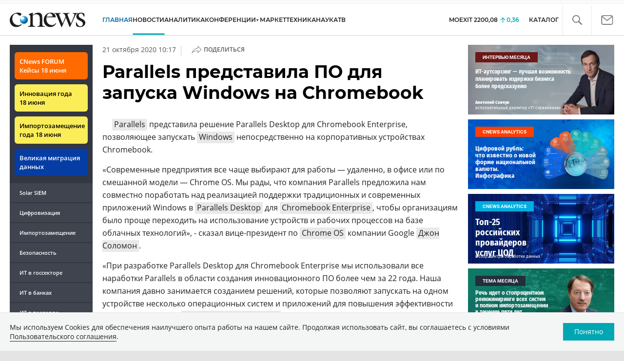

--- FILE ---
content_type: text/html; charset=UTF-8
request_url: https://www.cnews.ru/news/line/2020-10-21_parallels_predstavila_po_dlya
body_size: 25681
content:
<!DOCTYPE html>
<html lang="ru">
<head>
    <title>Parallels представила ПО для запуска Windows на Chromebook - CNews</title>
    <meta charset="utf-8"/>
    <meta name="google-site-verification" content="IpYX-s3dCgzxBRi08e5Tiy2TxtncllZqmfv1G8hETIM"/>
    <meta name="yandex-verification" content="b6c46d8e746da28c"/>
    						
	
<meta name="viewport" content="width=device-width, initial-scale=1">
<meta property="og:title" content="" />
<meta property="og:type" content="article" />
<meta property="og:url" content="https://www.cnews.ru/news/line/2020-10-21_parallels_predstavila_po_dlya" />
<meta property="og:image" content="https://www.cnews.ru/img/design2008/logocnews_f.png" />
<meta property="og:site_name" content="CNews.ru" />
<meta property="og:description" content="Desktop для Chromebook Enterprise" />


<meta name="twitter:card" content="summary_large_image" />
<meta name="keywords" content="Parallels" />
<meta name="description" content="Desktop для Chromebook Enterprise" />



     
                    <link rel="alternate" type="application/rss+xml" title="Телеком" href="//www.cnews.ru/inc/rss/telecom.xml"/>
        
        <link rel="icon" href="/favicon.ico" sizes="48x48" >
<link rel="icon" href="/favicon.svg" sizes="any" type="image/svg+xml">
<link rel="apple-touch-icon" href="/apple-touch-icon.png">
<link rel="manifest" href="/site.webmanifest">
    <link rel="canonical" href="https://www.cnews.ru/news/line/2020-10-21_parallels_predstavila_po_dlya">    <link href="/inc/design2019/css/fonts.css?hash=168dda14c498824011c7" rel="stylesheet"/>
<link href="/inc/design2019/css/flex.css?hash=b0849b113f7cd673a50c" rel="stylesheet"/>
<link href="/inc/design2019/css/owl.carousel.min.css?hash=45238f026c3bd24fe73e" rel="stylesheet"/>
<link href="/inc/design2019/css/style.css?hash=f52190aec694b8b90861" rel="stylesheet"/>


<link href="/inc/design2019/css/widgets.css?hash=eee20077ed291ba9551b" rel="stylesheet"/>



<link href="/inc/css/book/external.css?hash=ce3f5500fc04ff49b545" rel="stylesheet"/>

<link href="/inc/css/fancybox.css?hash=50fe1d766455d5fae609" rel="stylesheet"/>
<link href="/inc/js/jquery.tablesorter/css/theme.cnews.css?hash=5c82753d952778411e42" rel="stylesheet"/>
<link href="/inc/additional/font-awesome/css/font-awesome.min.css?hash=4fbd15cb6047af93373f" rel="stylesheet"/>

<link href="https://cnb.cnews.ru/inc/banners.css" rel="stylesheet">










    <script src="/inc/design2019/js/jquery-3.4.1.min.js?hash=570a82c766011c6385f8" type="text/javascript"></script>
<script src="/inc/design2019/js/jquery.ui.touch-punch.min.js?hash=700b877cd3ade98ce6cd" type="text/javascript"></script>
<script src="/inc/js/jquery.validate/jquery.validate.min.js?hash=24ae1ca673cbebd97e2f" type="text/javascript"></script>
<script src="/inc/js/jquery.validate/additional-methods.min.js?hash=d95f4f840a7953a2e64a" type="text/javascript"></script>
<script src="/inc/js/jquery.validate/localization/messages_ru.js?hash=c5835944cdef8613eea5" type="text/javascript"></script>
<script src="/inc/js/jquery.tablesorter/jquery.tablesorter.min.js?hash=411633a8bb75d440b604" type="text/javascript"></script>
<script src="/inc/js/tablesorter.js?hash=24f2a13724a8883dd34b" type="text/javascript"></script>
<script src="https://cnb.cnews.ru/inc/api.js?1769146096" type="text/javascript"  charset="utf-8"></script>

<script>
    $(window).on("load", function market_init() {
        if ($("#market_switch").length > 0) {
            $(".market_right").css("display", "block");
        }
    });
</script>

    <script src="https://yastatic.net/pcode/adfox/loader.js" crossorigin="anonymous"></script>
</head>
<body id="_news-line" class="second-page cnews page-www">
<!--cnews brand-->
<!--script type="text/javascript" src="//cnb.cnews.ru/rotator.php?zone=344"></script-->
    <script type="text/javascript" src="https://cnb.cnews.ru/rotator.php?zone=356"></script>


 



<div class="container header_container">
    <div class="cnews_brand"></div>
    <!-- www1 --><!-- tizer --><!-- /tizer -->
    <header class="header clearfix" id="header-main">
        <div id="mySidenav" class="sidenav">
            <button class="close_mob_nav"><img src="/inc/design2019/img/icons/close-white.svg" alt=""></button>
            <div class="sidenav-links">
                <a href="https://www.cnews.ru" class="sl-link">Главная</a>
<a href="/news" class="sl-link">Новости</a>
<a href="https://www.cnews.ru/analytics" class="sl-link">Аналитика</a>
<a href="https://events.cnews.ru/" class="sl-link">Конференции</a>
<a href="https://market.cnews.ru/?p=cnews_menu" class="sl-link">ИТ-маркетплейс</a>
<a href="https://market.cnews.ru/service" class="sl-link">Выбрать провайдера...</a>
<a href="https://zoom.cnews.ru/" class="sl-link">Техника</a>
<a href="https://zoom.cnews.ru/rnd/" class="sl-link">Наука</a>
<a href="https://tv.cnews.ru/" class="sl-link">ТВ</a>
<a href="/book/top" class="sl-link">Каталог</a>

<div class="index-block">
    <a href="/moexit" style="display:flex;"><span class="index-block__value" style="display:flex;">
        <span class="index-block__name">MOEXIT&nbsp;</span>
        <span>2200,08</span></span>
        <span class="index-block__percent">0,36</span>
    </a>
</div>

<div class="mob_slide_links">
    
    <div class="msl-col">
        <a class="msl-col_link" href="https://www.cnews.ru/about">Об издании</a>
        <a class="msl-col_link" href="https://advert.cnews.ru/">Реклама</a>
        <a class="msl-col_link" href="https://www.cnews.ru/about/vacancies">Вакансии</a>
        <a class="msl-col_link" href="https://www.cnews.ru/about/contacts">Контакты</a>
    </div>
    <div class="msl-col">
        <a class="msl-col_link" href="https://www.cnews.ru/redirect.php?9068706926abe5e512f+header">Max</a><br/>
        <a class="msl-col_link" href="https://www.cnews.ru/redirect.php?39847760dd7815c3216+header">Telegram</a><br/>
        <a class="msl-col_link" href="https://www.cnews.ru/redirect.php?69983860dd77c7c06f7+header">Дзен</a><br/>
        <a class="msl-col_link" href="https://www.cnews.ru/redirect.php?78241060dd77eca1232+header">VK</a><br/>
        <a class="msl-col_link" href="https://www.cnews.ru/redirect.php?228533676bc9767eaa0+header">Rutube</a><br/>
        
        
        
    </div>
</div>
            </div>
        </div>
        <p class="news_line_divider"></p>
        <span class="open_mob_nav"><img src="/inc/design2019/img/icons/mob-nav.svg" alt="" width="30"></span>
        
        


<div class="section_logo">
    <a href="https://www.cnews.ru/" class="logo">
        <img src="/inc/design2019/img/logo.svg" alt="">
    </a>
    </div>

        

<nav class="main_menu main_menu--index">
            <ul class="nav_main">
            <li class="nav-item "><a class="nav-link nav-link--main" href="https://www.cnews.ru">ГЛАВНАЯ</a></li>
            <li class="nav-item active"><a class="nav-link" href="/news">НОВОСТИ</a></li>
            <li class="nav-item "><a class="nav-link" href="https://www.cnews.ru/analytics/">Аналитика</a></li>
            <li class="nav-item"><a class="nav-link" href="https://events.cnews.ru/">КОНФЕРЕНЦИИ</a></li>



		    <li class="nav-item nav-item-dropdown">
                <svg xmlns="http://www.w3.org/2000/svg" width="6" height="5" viewBox="0 0 6 5" fill="none">
                    <path d="M2.99627 4.99627L0.409852 0.497001L5.59954 0.50673L2.99627 4.99627Z" fill="#0164A7"/>
                </svg>
                    <a class="nav-link" href="https://market.cnews.ru/?p=cnews_menu">МАРКЕТ</a>
                    <ul class="nav-item-dropdown-content nav-item-dropdown-content-cnews service-dropdown-menu">
                        <li><a class="sl-link" href="https://market.cnews.ru/?p=cnews_menu">ИТ-маркетплейс</a></li>
                        <li><a class="sl-link" href="https://market.cnews.ru/research">Рейтинги и обзоры</a></li>
                        <li><a class="sl-link" href="https://market.cnews.ru/service">Выбрать провайдера:</a></li>
                                                                                                                        <li>IaaS
                                                    <ul class="nav-item-under-list">
                                                        <li><a class="sl-link" href="//market.cnews.ru/service/iaas">IaaS</a></li>
                                                        <li><a class="sl-link" href="//market.cnews.ru/service/iaas_fz152">IaaS ФЗ-152</a></li>
                                                        <li><a class="sl-link" href="//market.cnews.ru/service/vpsvds">VPSVDS</a></li>
                                                        <li><a class="sl-link" href="//market.cnews.ru/service/dedicated">Dedicated</a></li>
                                                        <li><a class="sl-link" href="//market.cnews.ru/service/s3_obektnoe_hranilishche">S3 Объектное хранилище</a></li>
                                                        <li><a class="sl-link" href="//market.cnews.ru/service/draas">DRaaS</a></li>
                                                        <li><a class="sl-link" href="//market.cnews.ru/service/vdi">VDI</a></li>
                                                        <li><a class="sl-link" href="//market.cnews.ru/service/gpu_cloud">GPU Cloud</a></li>
                                                        <li><a class="sl-link" href="//market.cnews.ru/service/hosting">Хостинг</a></li>
                                                        <li><a class="sl-link" href="//market.cnews.ru/service/baas">BaaS</a></li>
                        
                            </ul>
                                                                        </li>
                                                
                                                                                                                        <li>SaaS
                                                    <ul class="nav-item-under-list">
                                                        <li><a class="sl-link" href="//market.cnews.ru/service/itbezopasnost">ИТ-безопасность</a></li>
                                                        <li><a class="sl-link" href="//market.cnews.ru/service/crm">CRM</a></li>
                                                        <li><a class="sl-link" href="//market.cnews.ru/service/hrm">HRM</a></li>
                                                        <li><a class="sl-link" href="//market.cnews.ru/service/bpm">BPM</a></li>
                                                        <li><a class="sl-link" href="//market.cnews.ru/service/rpa">RPA</a></li>
                                                        <li><a class="sl-link" href="//market.cnews.ru/service/erp">ERP</a></li>
                                                        <li><a class="sl-link" href="//market.cnews.ru/service/sed">СЭД</a></li>
                                                        <li><a class="sl-link" href="//market.cnews.ru/service/ibp">IBP</a></li>
                                                        <li><a class="sl-link" href="//market.cnews.ru/service/cms">CMS</a></li>
                                                        <li><a class="sl-link" href="//market.cnews.ru/service/bi">BI</a></li>
                                                        <li><a class="sl-link" href="//market.cnews.ru/service/kedo">КЭДО</a></li>
                                                        <li><a class="sl-link" href="//market.cnews.ru/service/lowcode">Low-code</a></li>
                        
                            </ul>
                                                                        </li>
                                                
                                                                                                                        <li>PaaS
                                                    <ul class="nav-item-under-list">
                                                        <li><a class="sl-link" href="//market.cnews.ru/service/kubernetes">Kubernetes</a></li>
                                                        <li><a class="sl-link" href="//market.cnews.ru/service/dbaas">DBaaS</a></li>
                        
                            </ul>
                                                                        </li>
                                                
                                                                                                                        <li>Интернет-сервисы
                                                    <ul class="nav-item-under-list">
                                                        <li><a class="sl-link" href="//market.cnews.ru/service/vpn">VPN</a></li>
                                                        <li><a class="sl-link" href="//market.cnews.ru/service/onlajnkassa">Онлайн-касса</a></li>
                                                        <li><a class="sl-link" href="//market.cnews.ru/service/korporativnyj_portal">Корпоративный портал</a></li>
                                                        <li><a class="sl-link" href="//market.cnews.ru/service/avtoposting_smm">Автопостинг SMM</a></li>
                                                        <li><a class="sl-link" href="//market.cnews.ru/service/konstruktor_sajtov">Конструктор сайтов</a></li>
                                                        <li><a class="sl-link" href="//market.cnews.ru/service/emailrassylki">Email-рассылки</a></li>
                                                        <li><a class="sl-link" href="//market.cnews.ru/service/onlajnbuhgalteriya">Онлайн-бухгалтерия</a></li>
                        
                            </ul>
                                                                        </li>
                                                
                                                                                                                        <li>Коммуникации
                                                    <ul class="nav-item-under-list">
                                                        <li><a class="sl-link" href="//market.cnews.ru/service/iptelefoniya">IP-телефония</a></li>
                                                        <li><a class="sl-link" href="//market.cnews.ru/service/vks">ВКС</a></li>
                                                        <li><a class="sl-link" href="//market.cnews.ru/service/korporativnye_messendzhery">Корпоративные мессенджеры</a></li>
                                                        <li><a class="sl-link" href="//market.cnews.ru/service/chat_desk">Chat Desk</a></li>
                        
                            </ul>
                                                                        </li>
                                                
                                                                                                                        <li>Другие ИТ-услуги
                                                    <ul class="nav-item-under-list">
                                                        <li><a class="sl-link" href="//market.cnews.ru/service/colocation">Colocation</a></li>
                                                        <li><a class="sl-link" href="//market.cnews.ru/service/itsm">ITSM</a></li>
                                                        <li><a class="sl-link" href="//market.cnews.ru/service/service_desk">Service Desk</a></li>
                                                        <li><a class="sl-link" href="//market.cnews.ru/service/cdn">CDN</a></li>
                                                        <li><a class="sl-link" href="//market.cnews.ru/service/operatsionnye_sistemy">Операционные системы</a></li>
                        
                            </ul>
                                                                        </li>
                                                
                        
                    </ul>
            </li>


















            <!--li class="nav-item "><a class="nav-link" href="https://www.cnews.ru/mag/">ЖУРНАЛ</a></li-->
            <li class="nav-item"><a class="nav-link" href="https://zoom.cnews.ru/">ТЕХНИКА</a></li>
            <li class="nav-item"><a class="nav-link" href="https://zoom.cnews.ru/rnd/">НАУКА</a></li>
            <li class="nav-item"><a class="nav-link" href="https://tv.cnews.ru/">ТВ</a></li>
	</ul>

        <div class="index-block">
    <a href="/moexit" style="display:flex;"><span class="index-block__value" style="display:flex;">
        <span class="index-block__name">MOEXIT</span>
        &nbsp;
        <span>2200,08</span></span>
        <span class="index-block__percent">0,36</span>
    </a>
        </div>
    	
    
	
    
    <ul class="nav_right">
	<li class="search-link"><a href="#site_search_bar" role="button"><img src="/inc/design2019/img/icons/search.svg" alt=""></a></li>

        <li class="subscription-link"><a href="#digest" data-toggle="modal"><img src="/inc/design2019/img/icons/mail-icon.svg" alt=""></a></li>
    </ul>

    
		<ul class="nav_right book_cat">
			<li class="nav-item li_menu_cat " style="border:0px;"><a class="nav-link" href="/book/top">КАТАЛОГ</a></li>
		</ul>
    

</nav>

<form class="site_search_bar hide" action="/search" method="get" id="site_search_bar">
    <input class="ssb-search book-search-autocomplete" type="search" id="site-search" name="search" autocomplete="off" placeholder="Поиск по сайту..." data-limit="10" data-is_global="true" data-with_search_link="true" data-search_btn="#site_search_bar_btn">
    <button type="submit" class="btn search_btn" id="site_search_bar_btn">
        <span class="search_btn_text">Найти</span>
        <span class="search_btn_spinner"><span class="spinner"></span></span>
    </button>
    <a href="#site_search_bar" role="button">
        <img class="close-search-bar" src="/inc/design2019/img/icons/close.svg" alt="">
    </a>
</form>


    </header>
</div>




<div id="mob_slide">
    <section class="section_topnews">
        
        <p class="smn-toggle">Разделы <img src="/inc/design2019/img/icons/caret-down.png" alt=""></p>
        <div class="container d-flex ">
            <div class="d-flex flex-row flex-wrap article-wrap">
                <div class="left_side mb-auto ">
                    <ul class="left_navigation smn-links">
        

        
        <li class="ns_item ns_item--event"><a class="ns_link ns_link_cases" href="/redirect.php?1951746767d7d9c51e6" target='_blank'>CNews&nbsp;FORUM Кейсы 18&nbsp;июня</a></li>
        <li class="ns_item ns_item--event"><a class="ns_link" href="/redirect.php?6902516767d7ac98e76" target='_blank'>Инновация года 18&nbsp;июня</a></li>
        <li class="ns_item ns_item--event"><a class="ns_link" href="/redirect.php?5578746767d789e4553" target='_blank'>Импортозамещение года 18&nbsp;июня</a></li>
        <li class="ns_item ns_item--migration"><a class="ns_link" href="/redirect.php?709260694d1b2ee32f0">Великая миграция данных</a></li>
        <li class="ns_item"><a class="ln_link" href="/redirect.php?93658469660c40de88b" target='_blank'>Solar SIEM</a></li>
        <li class="ln_item"><a class="ln_link" href="/redirect.php?64583862b17d10924aa">Цифровизация</a></li>
        <li class="ln_item"><a class="ln_link" href="/redirect.php?46074862823e77b19d0">Импортозамещение</a></li>
        <li class="ln_item"><a class="ln_link" href="/redirect.php?29605355af61e61a552">Безопасность</a></li>
        <li class="ln_item"><a class="ln_link" href="/redirect.php?54ef322388f6b">ИТ в&nbsp;госсекторе</a></li>
        <li class="ln_item"><a class="ln_link" href="/redirect.php?54ef3244ec6b6">ИТ в&nbsp;банках</a></li>
        <li class="ln_item"><a class="ln_link" href="/redirect.php?26801156c6f8ce8a725">ИТ в&nbsp;торговле</a></li>
        <li class="ln_item"><a class="ln_link" href="/redirect.php?54096155af61e60e6df">Телеком</a> </li>
        <li class="ln_item"><a class="ln_link" href="/redirect.php?28563955af61e616971">Интернет</a></li>
        <li class="ln_item"><a class="ln_link" href="/redirect.php?90631956c6f9c9b07c5">ИТ-бизнес</a></li>
        <li class="ln_item"><a class="ln_link" href="/analytics/rating">Рейтинги</a></li>
        <li class="ln_item"><a class="ln_link" href="/analytics/infographics">Инфографика</a></li>
        <li class="ln_item"><a class="ln_link" style="padding-right: 55px;" href="/redirect.php?609763690cbaf9cd4fa+leftmenu">Разборы и&nbsp;чек-листы</a></li>


        
        
        
        
        
        
        
        
        
        
        
        
        
        
        
        
        
        
        
        
        
        
        
        
        
        
        
        
        
        
        
        
        
        
        
        
        
        
        
        
        
        
        
        
        
        
        
        
        
        
        
        
        
        
        
        
        
        
        
        
        
        
        
        
        
        
        
        
        
        
        
        
        
        
</ul>

<div class="left_side__social">
        <div class="left_side__socialwrap">
                <div class="left_side__socialitem">
                        <a href="https://www.cnews.ru/redirect.php?228533676bc9767eaa0+leftmenu" target="_blank" class="left_side__sociallink left_side__sociallink-rutube"></a>
                </div>
                <div class="left_side__socialitem">
                        <a href="https://www.cnews.ru/redirect.php?78241060dd77eca1232+leftmenu" target="_blank" class="left_side__sociallink left_side__sociallink-vk"></a>
                </div>
                <div class="left_side__socialitem">
                        <a href="https://www.cnews.ru/redirect.php?69983860dd77c7c06f7+leftmenu" target="_blank" class="left_side__sociallink left_side__sociallink-dzen"></a>
                </div>
                <div class="left_side__socialitem">
                        <a href="https://www.cnews.ru/redirect.php?39847760dd7815c3216+leftmenu" target="_blank" class="left_side__sociallink left_side__sociallink-tg"></a>
                </div>
                <div class="left_side__socialitem">
                        <a href="#digest" data-toggle="modal" class="left_side__sociallink left_side__sociallink-email"></a>
                </div>
        </div>
</div>

        <div class="left_side__undermenu">
                <script type="text/javascript" src="https://cnb.cnews.ru/rotator.php?zone=421"></script>
        </div>

        
                </div>



<article class="news_container">
    <div class="article-menu_base">
        
						<a href="https://corp.cnews.ru">Цифровизация</a>
								<a href="https://corp.cnews.ru/soft">Бизнес-приложения</a>
								<b><a href="https://corp.cnews.ru/systemsoft">Системное ПО</a></b>
			

    </div>
            <!-- <p class="article-top-author">Владимир Бахур</p> -->
    <div class="d-flex">
        <div class="article_date">
            <time class="article-date-desktop">21 Октября 2020 10:17</time>
            <time class="article-date-mobile">21 Окт 2020 10:17</time>
            			                
            
                        
            <span class="date-divider">|</span>
            <div class="share-container">
                <div class="article-btn">
                    <img src="https://filearchive.cnews.ru/img/cnews/2021/02/03/path7204.svg" alt="">Поделиться
                </div>
                <ul class="share-list"></ul>
            </div>
        </div>
    </div>
    
    <h1>Parallels представила ПО для запуска Windows на Chromebook</h1>
    
        
    

            <div class="mobile-zone-174"></div>
    
    <div class="mobile-zone-94"></div>

    <div id="cnLike" class="recommend_club"></div>
    
	
	        <aside class="NewsBodyLeftInclude">
            <div class="banner">
    <script type="text/javascript" src="https://cnb.cnews.ru/rotator.php?zone=460"></script>
    <script type="text/javascript" src="https://cnb.cnews.ru/rotator.php?zone=174"></script>
</div>

        </aside>
        
            <p><a href="https://www.cnews.ru/book/Parallels_Holdings_-" class="book-link">Parallels</a> представила решение Parallels Desktop для Chromebook Enterprise, позволяющее запускать <a href="https://www.cnews.ru/book/Microsoft_Windows" class="book-link">Windows</a> непосредственно на корпоративных устройствах Chromebook. </p>
<p>«Современные предприятия все чаще выбирают для работы — удаленно, в офисе или по смешанной модели — Chrome OS. Мы рады, что компания Parallels предложила нам совместно поработать над реализацией поддержки традиционных и современных приложений Windows в <a href="https://www.cnews.ru/book/Parallels_Desktop" class="book-link">Parallels Desktop</a> для <a href="https://www.cnews.ru/book/Google_Chromebook_-_Google_%D0%A5%D1%80%D0%BE%D0%BC%D0%B1%D1%83%D0%BA" class="book-link">Chromebook Enterprise</a>, чтобы организациям было проще переходить на использование устройств и рабочих процессов на базе облачных технологий», - сказал вице-президент по <a href="https://www.cnews.ru/book/Google_Chrome_OS_-_Google_Chromebox_-_%D1%85%D1%80%D0%BE%D0%BC%D0%B1%D0%BE%D0%BA%D1%81" class="book-link">Chrome OS</a> компании Google <a href="https://www.cnews.ru/book/Solomon_John_-_%D0%A1%D0%BE%D0%BB%D0%BE%D0%BC%D0%BE%D0%BD_%D0%94%D0%B6%D0%BE%D0%BD" class="book-link">Джон Соломон</a>.</p>
<p>«При разработке Parallels Desktop для Chromebook Enterprise мы использовали все наработки Parallels в области создания инновационного ПО более чем за 22 года. Наша компания давно занимается созданием решений, которые позволяют запускать на одном устройстве несколько операционных систем и приложений для повышения эффективности работы», — отметил <a href="https://www.cnews.ru/book/%D0%94%D0%BE%D0%B1%D1%80%D0%BE%D0%B2%D0%BE%D0%BB%D1%8C%D1%81%D0%BA%D0%B8%D0%B9_%D0%9D%D0%B8%D0%BA%D0%BE%D0%BB%D0%B0%D0%B9" class="book-link">Николай Добровольский</a>, старший вице-президент Parallels. — Parallels Desktop не только дает возможность работать на платформе Chromebook с ПО Chrome OS и полнофункциональными приложениями Windows, но и имеет множество других возможностей. Например, можно переносить текст и изображения между Windows 10 и Chrome OS, свободно отправлять задания печати из приложений на общие <a href="https://www.cnews.ru/book/%D0%9F%D1%80%D0%B8%D0%BD%D1%82%D0%B5%D1%80_-_Printer_-_%D0%BF%D0%B5%D1%87%D0%B0%D1%82%D0%B0%D0%BD%D0%B8%D0%B5_-_%D1%83%D1%81%D1%82%D1%80%D0%BE%D0%B9%D1%81%D1%82%D0%B2%D0%B0_%D0%BF%D0%B5%D1%87%D0%B0%D1%82%D0%B8_-_%D0%BF%D0%B5%D1%87%D0%B0%D1%82%D0%BD%D0%BE%D0%B5_%D0%BE%D0%B1%D0%BE%D1%80%D1%83%D0%B4%D0%BE%D0%B2%D0%B0%D0%BD%D0%B8%D0%B5_-_printing_devices_-_%D0%BF%D0%B5%D1%87%D0%B0%D1%82%D0%BD%D0%B0%D1%8F_%D0%B8%D0%BD%D1%84%D1%80%D0%B0%D1%81%D1%82%D1%80%D1%83%D0%BA%D1%82%D1%83%D1%80%D0%B0" class="book-link">принтеры</a> Chrome OS или использовать принтеры, доступные только в Windows 10. Кроме того, поддерживается сохранение файлов Windows на устройстве Chromebook, <a href="https://www.cnews.ru/book/SaaS_-_Software_as_a_service_-_%D0%9F%D1%80%D0%BE%D0%B3%D1%80%D0%B0%D0%BC%D0%BC%D0%BD%D0%BE%D0%B5_%D0%BE%D0%B1%D0%B5%D1%81%D0%BF%D0%B5%D1%87%D0%B5%D0%BD%D0%B8%D0%B5_%D0%BA%D0%B0%D0%BA_%D1%83%D1%81%D0%BB%D1%83%D0%B3%D0%B0_-_%D0%9E%D0%B1%D0%BB%D0%B0%D1%87%D0%BD%D1%8B%D0%B5_%D1%81%D0%B5%D1%80%D0%B2%D0%B8%D1%81%D1%8B" class="book-link">в облаке</a> или и там, и там». </p>
<p>«Сегодня в <a href="https://www.cnews.ru/book/%D0%A6%D0%B8%D1%84%D1%80%D0%BE%D0%B2%D0%B0%D1%8F_%D1%81%D1%82%D1%80%D0%B0%D1%82%D0%B5%D0%B3%D0%B8%D1%8F_-_%D0%98%D0%A2-%D1%81%D1%82%D1%80%D0%B0%D1%82%D0%B5%D0%B3%D0%B8%D1%8F_-_%D0%A1%D1%82%D1%80%D0%B0%D1%82%D0%B5%D0%B3%D0%B8%D1%8F_%D0%98%D0%A2_-_%D0%B3%D0%B5%D0%BD%D0%B5%D1%80%D0%B0%D0%BB%D1%8C%D0%BD%D1%8B%D0%B9_%D0%BF%D0%BB%D0%B0%D0%BD_%D0%B8%D1%81%D0%BF%D0%BE%D0%BB%D1%8C%D0%B7%D0%BE%D0%B2%D0%B0%D0%BD%D0%B8%D1%8F_%D0%B8%D0%BD%D1%84%D0%BE%D1%80%D0%BC%D0%B0%D1%86%D0%B8%D0%BE%D0%BD%D0%BD%D1%8B%D1%85_%D1%82%D0%B5%D1%85%D0%BD%D0%BE%D0%BB%D0%BE%D0%B3%D0%B8%D0%B9_-_%D0%A6%D0%B8%D1%84%D1%80%D0%BE%D0%B2%D0%B0%D1%8F_%D1%83%D1%81%D1%82%D0%BE%D0%B9%D1%87%D0%B8%D0%B2%D0%BE%D1%81%D1%82%D1%8C" class="book-link">ИТ-стратегиях</a> компаний практически всегда предусмотрена поддержка облаков, так как популярность гибких <a href="https://www.cnews.ru/book/Cloud_Computing_-_Cloud_Solutions_-_%D0%9E%D0%B1%D0%BB%D0%B0%D1%87%D0%BD%D1%8B%D0%B5_%D1%82%D0%B5%D1%85%D0%BD%D0%BE%D0%BB%D0%BE%D0%B3%D0%B8%D0%B8_-_%D0%9E%D0%B1%D0%BB%D0%B0%D1%87%D0%BD%D1%8B%D0%B5_%D0%B2%D1%8B%D1%87%D0%B8%D1%81%D0%BB%D0%B5%D0%BD%D0%B8%D1%8F_-_%D0%9E%D0%B1%D0%BB%D0%B0%D1%87%D0%BD%D0%B0%D1%8F_%D0%B8%D0%BD%D1%84%D1%80%D0%B0%D1%81%D1%82%D1%80%D1%83%D0%BA%D1%82%D1%83%D1%80%D0%B0_-_%D0%9E%D0%B1%D0%BB%D0%B0%D1%87%D0%BD%D0%B0%D1%8F_%D1%82%D1%80%D0%B0%D0%BD%D1%81%D1%84%D0%BE%D1%80%D0%BC%D0%B0%D1%86%D0%B8%D1%8F_-_%D0%9A%D0%BB%D0%B0%D1%83%D0%B4%D0%B8%D1%84%D0%B8%D0%BA%D0%B0%D1%86%D0%B8%D1%8F_-_Cloudification" class="book-link">облачных решений</a>, с которыми работа становится продуктивнее, растет. На новых моделях <a href="https://www.cnews.ru/book/HP_Elite_Dragonfly_-_%D0%9D%D0%BE%D1%83%D1%82%D0%B1%D1%83%D0%BA" class="book-link">HP Elite</a> c1030 Chromebook Enterprise будет устанавливаться решение Parallels Desktop для Chromebook Enterprise: революционный продукт, переворачивающий представления руководителей и рядовых сотрудников о взаимодействии с облаком и позволяющий легко запускать приложения Windows в Chrome OS», - отметил <strong><a href="https://www.cnews.ru/book/Pandya_Maulik_-_%D0%9F%D0%B0%D0%BD%D0%B4%D0%B8%D0%B0_%D0%9C%D0%B0%D1%83%D0%BB%D0%B8%D0%BA" class="book-link">Маулик Пандиа</a></strong>, вице-президент и генеральный директор отдела по работе с облачными клиентами <a href="https://www.cnews.ru/book/HP_Inc_" class="book-link">HP Inc</a>. </p>
<p>Полная интеграция <a href="https://www.cnews.ru/book/Microsoft_Windows" class="book-link">Windows</a> и Chrome OS на базе Parallels Desktop помогает выполнять рабочие задачи еще быстрее. Одновременный запуск нескольких полнофункциональных приложений Windows и Chrome OS. Работайте с пакетом Microsoft Office и другими полнофункциональными приложениями Windows прямо на корпоративных устройствах <a href="https://www.cnews.ru/book/Google_Chromebook_-_Google_%D0%A5%D1%80%D0%BE%D0%BC%D0%B1%D1%83%D0%BA" class="book-link">Chromebook</a>. Добавляйте линии тенденций на графиках в <a href="https://www.cnews.ru/book/Microsoft_Office" class="book-link">Excel</a>, описания с цитатами в Word и собственные шрифты или заголовки и сноски в <a href="https://www.cnews.ru/book/Microsoft_Office_PowerPoint_-_ppt-pptx-pptm" class="book-link">Power Point</a> (все эти функции недоступны в других версиях Microsoft Office), не закрывая приложения <a href="https://www.cnews.ru/book/Google_Chrome_OS_-_Google_Chromebox_-_%D1%85%D1%80%D0%BE%D0%BC%D0%B1%D0%BE%D0%BA%D1%81" class="book-link">Chrome OS</a>. Перезагружаться или использовать ненадежные эмуляторы больше не нужно. </p>
<p>Установка и запуск любых разрешенных в компании полнофункциональных приложений Windows на устройстве Chromebook. Работа с максимальной эффективностью, используя <a href="https://www.cnews.ru/book/%D0%92%D1%81%D0%B5%D0%98%D0%BD%D1%81%D1%82%D1%80%D1%83%D0%BC%D0%B5%D0%BD%D1%82%D1%8B_%D1%80%D1%83_-_%D0%92%D0%98_%D1%80%D1%83_-_VI_Tech" class="book-link">все инструменты</a> и возможности приложений Windows, в том числе коммерческих. Теперь не возникнет сложностей при выполнении задач, требующих наличия полнофункционального ПО Windows. </p>
<p>Запуск приложения Windows на Chromebook даже без подключения к интернету или при низкой скорости соединения где угодно — вдали от города, <a href="https://www.cnews.ru/book/%D0%90%D0%B2%D0%B8%D0%B0%D1%86%D0%B8%D0%BE%D0%BD%D0%BD%D0%B0%D1%8F_%D0%BF%D1%80%D0%BE%D0%BC%D1%8B%D1%88%D0%BB%D0%B5%D0%BD%D0%BD%D0%BE%D1%81%D1%82%D1%8C_-_%D0%90%D0%B2%D0%B8%D0%B0%D1%86%D0%B8%D1%8F_-_%D0%90%D0%B2%D0%B8%D0%B0%D1%81%D1%82%D1%80%D0%BE%D0%B5%D0%BD%D0%B8%D0%B5_-_%D0%A1%D0%B0%D0%BC%D0%BE%D0%BB%D0%B5%D1%82%D0%BE%D1%81%D1%82%D1%80%D0%BE%D0%B5%D0%BD%D0%B8%D0%B5_-_%D0%92%D0%BE%D0%B7%D0%B4%D1%83%D1%88%D0%BD%D1%8B%D0%B9_%D1%82%D1%80%D0%B0%D0%BD%D1%81%D0%BF%D0%BE%D1%80%D1%82_-_Aviation_industry_-_Aircraft_construction" class="book-link">в самолете</a> и в любом месте, где <a href="https://www.cnews.ru/book/%D0%9E%D0%BF%D0%B5%D1%80%D0%B0%D1%82%D0%BE%D1%80_%D1%81%D0%B2%D1%8F%D0%B7%D0%B8_-_%D0%A2%D0%B5%D0%BB%D0%B5%D0%BA%D0%BE%D0%BC%D0%BC%D1%83%D0%BD%D0%B8%D0%BA%D0%B0%D1%86%D0%B8%D0%BE%D0%BD%D0%BD%D1%8B%D0%B9_%D0%BE%D0%BF%D0%B5%D1%80%D0%B0%D1%82%D0%BE%D1%80_-_%D0%A3%D1%81%D0%BB%D1%83%D0%B3%D0%B8_%D1%81%D0%B2%D1%8F%D0%B7%D0%B8_-_%D0%A3%D1%81%D0%BB%D1%83%D0%B3%D0%B8_%D0%BC%D0%B5%D0%B6%D0%B4%D1%83%D0%B3%D0%BE%D1%80%D0%BE%D0%B4%D0%BD%D0%BE%D0%B9_%D0%B8_%D0%BC%D0%B5%D0%B6%D0%B4%D1%83%D0%BD%D0%B0%D1%80%D0%BE%D0%B4%D0%BD%D0%BE%D0%B9_%D1%81%D0%B2%D1%8F%D0%B7%D0%B8_-_Telecom_operator_-_Communication_services_-_Intercity_and_international_communication_services" class="book-link">качество связи</a> оставляет желать лучшего. </p>
<p>Повышение производительности и полная интеграция. Общий буфер обмена. Перенос текста и изображений между Windows и Chrome OS в любом направлении: из Windows в <a href="https://www.cnews.ru/book/Google_Chrome_-_%D0%B1%D1%80%D0%B0%D1%83%D0%B7%D0%B5%D1%80" class="book-link">Chrome</a> OS и наоборот. </p>
<p>Общий пользовательский профиль. Пользовательские папки Windows («Рабочий стол», «Документы» и «Загрузки») перенаправляются в раздел файлов Windows системы Chrome OS, чтобы приложения Chrome OS могли получить доступ к соответствующим файлам без создания копий. Кроме того, это позволяет Chrome OS обращаться к файлам в этих папках, даже если <a href="https://www.cnews.ru/book/%D0%9E%D0%A1_-_%D0%9E%D0%BF%D0%B5%D1%80%D0%B0%D1%86%D0%B8%D0%BE%D0%BD%D0%BD%D0%B0%D1%8F_%D1%81%D0%B8%D1%81%D1%82%D0%B5%D0%BC%D0%B0_-_OS_-_Operating_system_-_%D0%9E%D0%B1%D1%89%D0%B5%D1%81%D0%B8%D1%81%D1%82%D0%B5%D0%BC%D0%BD%D0%BE%D0%B5_%D0%9F%D0%9E" class="book-link">ОС</a> Windows не запущена. </p>
<p>Общие пользовательские папки. Можно сделать любую папку Chrome OS общей для Chrome OS и Windows (в том числе <a href="https://www.cnews.ru/book/SaaS_-_Software_as_a_service_-_%D0%9F%D1%80%D0%BE%D0%B3%D1%80%D0%B0%D0%BC%D0%BC%D0%BD%D0%BE%D0%B5_%D0%BE%D0%B1%D0%B5%D1%81%D0%BF%D0%B5%D1%87%D0%B5%D0%BD%D0%B8%D0%B5_%D0%BA%D0%B0%D0%BA_%D1%83%D1%81%D0%BB%D1%83%D0%B3%D0%B0_-_%D0%9E%D0%B1%D0%BB%D0%B0%D1%87%D0%BD%D1%8B%D0%B5_%D1%81%D0%B5%D1%80%D0%B2%D0%B8%D1%81%D1%8B" class="book-link">облачные</a> папки, например, в хранилищах «<a href="https://www.cnews.ru/book/Google_One_-_Google_Drive_-_Google_%D0%94%D0%B8%D1%81%D0%BA_-_%D0%A1%D0%B5%D1%80%D0%B2%D0%B8%D1%81_%D1%85%D1%80%D0%B0%D0%BD%D0%B5%D0%BD%D0%B8%D1%8F_%D1%80%D0%B5%D0%B4%D0%B0%D0%BA%D1%82%D0%B8%D1%80%D0%BE%D0%B2%D0%B0%D0%BD%D0%B8%D1%8F_%D0%B8_%D1%81%D0%B8%D0%BD%D1%85%D1%80%D0%BE%D0%BD%D0%B8%D0%B7%D0%B0%D1%86%D0%B8%D0%B8_%D1%84%D0%B0%D0%B9%D0%BB%D0%BE%D0%B2" class="book-link">Google Диск</a>» или <a href="https://www.cnews.ru/book/Microsoft_OneDrive_-_Microsoft_SkyDrive" class="book-link">OneDrive</a>) и сохранять файлы приложений Windows в нее. </p>
<p>Динамическое разрешение экрана. Поменять разрешение экрана в Windows стало еще проще: достаточно всего лишь изменить размер окна с <a href="https://www.cnews.ru/book/Microsoft_Windows_10" class="book-link">Windows 10</a>, потянув его за угол или край. </p>
<p>Поддержка полноэкранного режима для Windows 10. Можно развернуть окно Windows 10 на весь экран устройства Chromebook, нажав кнопку «Развернуть» в правом верхнем углу. Или открыть Windows отдельно на виртуальном рабочем столе и переключаться между Chrome OS и Windows при помощи жеста смахивания. </p>
<p>Открытие веб-страниц Windows на предпочитаемой платформе. В Windows 10 можно настроить открытие веб-страниц при переходе по ссылкам подходящим способом: в </p>
<p>Chrome OS или в привычном <a href="https://www.cnews.ru/book/%D0%91%D1%80%D0%B0%D1%83%D0%B7%D0%B5%D1%80_-_%D0%92%D0%B5%D0%B1-%D0%BE%D0%B1%D0%BE%D0%B7%D1%80%D0%B5%D0%B2%D0%B0%D1%82%D0%B5%D0%BB%D1%8C_-_Web-browser_-_%D0%92%D0%B5%D0%B1-%D0%BD%D0%B0%D0%B2%D0%B8%D0%B3%D0%B0%D1%82%D0%BE%D1%80_-_Web-navigator" class="book-link">браузере</a> Windows (Chrome, <a href="https://www.cnews.ru/book/Microsoft_Edge_-_MS_Edge_-_%D0%B1%D1%80%D0%B0%D1%83%D0%B7%D0%B5%D1%80" class="book-link">Microsoft Edge</a>, Internet Explorer, <a href="https://www.cnews.ru/book/Mozilla_Firefox_-_%D0%B1%D1%80%D0%B0%D1%83%D0%B7%D0%B5%D1%80" class="book-link">Firefox</a>, <a href="https://www.cnews.ru/book/Brave_-_%D0%91%D1%80%D0%B0%D1%83%D0%B7%D0%B5%D1%80" class="book-link">Brave</a>, <a href="https://www.cnews.ru/book/Opera_Browser_-_%D0%91%D1%80%D0%B0%D1%83%D0%B7%D0%B5%D1%80" class="book-link">Opera</a> и т. д.). </p>
<p>Привязка приложений Windows к открываемым файлам в Chrome OS. Приложения Windows полностью интегрированы с функцией «Открыть с помощью» Chrome OS. Вы можете назначить нужное приложение Windows в качестве варианта по умолчанию для файлов определенного типа или открыть файл в Windows. </p>
<p>Печать без сложностей. <a href="https://www.cnews.ru/book/%D0%9F%D1%80%D0%B8%D0%BD%D1%82%D0%B5%D1%80_-_Printer_-_%D0%BF%D0%B5%D1%87%D0%B0%D1%82%D0%B0%D0%BD%D0%B8%D0%B5_-_%D1%83%D1%81%D1%82%D1%80%D0%BE%D0%B9%D1%81%D1%82%D0%B2%D0%B0_%D0%BF%D0%B5%D1%87%D0%B0%D1%82%D0%B8_-_%D0%BF%D0%B5%D1%87%D0%B0%D1%82%D0%BD%D0%BE%D0%B5_%D0%BE%D0%B1%D0%BE%D1%80%D1%83%D0%B4%D0%BE%D0%B2%D0%B0%D0%BD%D0%B8%D0%B5_-_printing_devices_-_%D0%BF%D0%B5%D1%87%D0%B0%D1%82%D0%BD%D0%B0%D1%8F_%D0%B8%D0%BD%D1%84%D1%80%D0%B0%D1%81%D1%82%D1%80%D1%83%D0%BA%D1%82%D1%83%D1%80%D0%B0" class="book-link">Принтеры</a> Chrome OS можно добавить и в Windows 10. Кроме того, поддерживается работа с принтерами, доступными только в Windows 10 (может потребоваться установка соответствующих драйверов принтеров для Windows 10). </p>
<p>Стандартные возможности <a href="https://www.cnews.ru/book/%D0%92%D0%B8%D1%80%D1%82%D1%83%D0%B0%D0%BB%D0%B8%D0%B7%D0%B0%D1%86%D0%B8%D1%8F_-_Virtualization_-_%D0%92%D0%B8%D1%80%D1%82%D1%83%D0%B0%D0%BB%D1%8C%D0%BD%D1%8B%D0%B5_%D1%81%D1%80%D0%B5%D0%B4%D1%8B_-_%D0%A1%D0%B8%D1%81%D1%82%D0%B5%D0%BC%D1%8B_%D1%83%D0%BF%D1%80%D0%B0%D0%B2%D0%BB%D0%B5%D0%BD%D0%B8%D1%8F_%D0%B2%D0%B8%D1%80%D1%82%D1%83%D0%B0%D0%BB%D0%B8%D0%B7%D0%B0%D1%86%D0%B8%D0%B5%D0%B9" class="book-link">виртуализации</a>. Приостановка и возобновление работы Windows. В любой момент можно приостановить работу ОС Windows и мгновенно возобновить ее при возвращении к выполняемой задаче. </p>
<nofollow><noindex><a href="https://safe.cnews.ru/articles/2026-01-15_ruslan_lozhkinabsolyut_bank_daleko" data-url="2026-01-15_ruslan_lozhkinabsolyut_bank_daleko" class="other-news-note d-flex">
    <div class="d-flex other-news-note-text an">
        <div class="other-news-note-name">Руслан Ложкин, Абсолют Банк: Далеко не все компании готовы предоставлять достоверные сведения о собственной защищенности</div>
<span class="category_label" style="background:#00A7B3;">безопасность</span>
</div>
    <div class="other-news-note-img">
        <img src="https://static.cnews.ru/img/articles/2026/01/15/ruslan_lozhkin_800.jpg" alt="">
    </div>
</a></noindex></nofollow><p>Работа с приложениями Windows при помощи мыши, <a href="https://www.cnews.ru/book/Multi_Touch_-_Multitouch_-_%D0%9C%D1%83%D0%BB%D1%8C%D1%82%D0%B8%D1%82%D0%B0%D1%87_-_Touch_Screen_-_TouchPad_-_%D0%A2%D0%B0%D1%87%D0%BF%D0%B0%D0%B4_-_%D0%A2%D0%B0%D1%87%D1%81%D0%BA%D1%80%D0%B8%D0%BD_-_%D0%A2%D0%B0%D1%87%D1%84%D0%BE%D0%BD_-_%D1%84%D1%83%D0%BD%D0%BA%D1%86%D0%B8%D1%8F_%D1%81%D0%B5%D0%BD%D1%81%D0%BE%D1%80%D0%BD%D1%8B%D1%85_%D1%81%D0%B8%D1%81%D1%82%D0%B5%D0%BC_%D0%B2%D0%B2%D0%BE%D0%B4%D0%B0_%D1%81%D0%B5%D0%BD%D1%81%D0%BE%D1%80%D0%BD%D1%8B%D0%B9_%D1%8D%D0%BA%D1%80%D0%B0%D0%BD_%D1%81%D0%B5%D0%BD%D1%81%D0%BE%D1%80%D0%BD%D0%B0%D1%8F_%D0%BF%D0%B0%D0%BD%D0%B5%D0%BB%D1%8C_-_%D0%BF%D0%B0%D0%BB%D1%8C%D1%86%D0%B5%D0%BE%D1%80%D0%B8%D0%B5%D0%BD%D1%82%D0%B8%D1%80%D0%BE%D0%B2%D0%B0%D0%BD%D0%BD%D1%8B%D0%B9_%D0%B8%D0%BD%D1%82%D0%B5%D1%80%D1%84%D0%B5%D0%B9%D1%81" class="book-link">сенсорной</a> панели и <a href="https://www.cnews.ru/book/%D0%9A%D0%BE%D0%BC%D0%BF%D1%8C%D1%8E%D1%82%D0%B5%D1%80%D0%B8%D0%B7%D0%B0%D1%86%D0%B8%D1%8F_-_%D0%9A%D0%BB%D0%B0%D0%B2%D0%B8%D0%B0%D1%82%D1%83%D1%80%D0%B0_-_QWERTY_-_%D0%99%D0%A6%D0%A3%D0%9A%D0%95%D0%9D-%D0%BA%D0%BB%D0%B0%D0%B2%D0%B8%D0%B0%D1%82%D1%83%D1%80%D0%B0" class="book-link">клавиатуры</a> Chromebook. Синхронизация курсоров. Прокрутка и изменение масштаба. В приложениях Windows полностью поддерживаются функции прокрутки и изменения масштаба при помощи сенсорной панели, мыши или сенсорного экрана. </p>
<p>Воспроизведение звуков в приложениях Windows уже реализовано. В будущих обновлениях планируется добавить поддержку микрофона. </p>
<p>Разработанная <a href="https://www.cnews.ru/book/Parallels_Holdings_-" class="book-link">Parallels</a> технология виртуального диска обеспечивает более высокие показатели быстродействия по сравнению с обычным драйвером <a href="https://www.cnews.ru/book/NVMe_-_NVM_Express_-_NVMHCI_-_Non-Volatile_Memory_Host_Controller_Interface_Specification_-_M_2_NVMe_SSD_-_%D0%A1%D0%BF%D0%B5%D1%86%D0%B8%D1%84%D0%B8%D0%BA%D0%B0%D1%86%D0%B8%D1%8F_%D0%BD%D0%B0_%D0%BF%D1%80%D0%BE%D1%82%D0%BE%D0%BA%D0%BE%D0%BB%D1%8B_%D0%B4%D0%BE%D1%81%D1%82%D1%83%D0%BF%D0%B0_%D0%BA_%D1%82%D0%B2%D0%B5%D1%80%D0%B4%D0%BE%D1%82%D0%B5%D0%BB%D1%8C%D0%BD%D1%8B%D0%BC_%D0%BD%D0%B0%D0%BA%D0%BE%D0%BF%D0%B8%D1%82%D0%B5%D0%BB%D1%8F%D0%BC_SSD" class="book-link">NVMe</a> (энергонезависимой памяти). <a href="https://www.cnews.ru/book/%D0%9E%D0%A1_-_%D0%9E%D0%BF%D0%B5%D1%80%D0%B0%D1%86%D0%B8%D0%BE%D0%BD%D0%BD%D0%B0%D1%8F_%D1%81%D0%B8%D1%81%D1%82%D0%B5%D0%BC%D0%B0_-_OS_-_Operating_system_-_%D0%9E%D0%B1%D1%89%D0%B5%D1%81%D0%B8%D1%81%D1%82%D0%B5%D0%BC%D0%BD%D0%BE%D0%B5_%D0%9F%D0%9E" class="book-link">ОС</a> Windows использует сетевое подключение Chrome OS, даже если это туннель <a href="https://www.cnews.ru/book/VPN_-_Virtual_Private_Network_-_%D0%92%D0%B8%D1%80%D1%82%D1%83%D0%B0%D0%BB%D1%8C%D0%BD%D1%8B%D0%B5_%D1%87%D0%B0%D1%81%D1%82%D0%BD%D1%8B%D0%B5_%D1%81%D0%B5%D1%82%D0%B8" class="book-link">VPN</a>. Можно также настроить использование сети VPN в Windows. </p>
<p>Минимальное участие службы технической поддержки. Для установки и активации <a href="https://www.cnews.ru/book/Parallels_Desktop" class="book-link">Parallels Desktop</a>, а также последующей загрузки предоставленного ИТ-отделом и готового к запуску образа Windows пользователю Chromebook достаточно просто щелкнуть значок Parallels Desktop. Правильность загрузки обеспечит проверка контрольной суммы <a href="https://www.cnews.ru/book/SHA_-_Secure_Hash_Algorithm_-_%D0%B0%D0%BB%D0%B3%D0%BE%D1%80%D0%B8%D1%82%D0%BC_%D0%BA%D1%80%D0%B8%D0%BF%D1%82%D0%BE%D0%B3%D1%80%D0%B0%D1%84%D0%B8%D1%87%D0%B5%D1%81%D0%BA%D0%BE%D0%B3%D0%BE_%D1%85%D0%B5%D1%88%D0%B8%D1%80%D0%BE%D0%B2%D0%B0%D0%BD%D0%B8%D1%8F_-_SHA-1_%D0%B8_SHA-2" class="book-link">SHA256</a>. А ресурсы <a href="https://www.cnews.ru/book/%D0%AD%D0%BB%D0%B5%D0%BA%D1%82%D1%80%D0%BE%D0%BD%D0%B8%D0%BA%D0%B0_-_CPU_-_Central_processing_unit_-_chiplet_%D1%87%D0%B8%D0%BF%D0%BB%D0%B5%D1%82_-_%D0%A6%D0%9F%D0%A3_-_%D0%A6%D0%B5%D0%BD%D1%82%D1%80%D0%B0%D0%BB%D1%8C%D0%BD%D1%8B%D0%B9_%D0%BC%D0%B8%D0%BA%D1%80%D0%BE%D0%BF%D1%80%D0%BE%D1%86%D0%B5%D1%81%D1%81%D0%BE%D1%80_-_%D0%A6%D0%B5%D0%BD%D1%82%D1%80%D0%B0%D0%BB%D1%8C%D0%BD%D0%BE%D0%B5_%D0%BF%D1%80%D0%BE%D1%86%D0%B5%D1%81%D1%81%D0%BE%D1%80%D0%BD%D0%BE%D0%B5_%D1%83%D1%81%D1%82%D1%80%D0%BE%D0%B9%D1%81%D1%82%D0%B2%D0%BE_-_%D0%9F%D1%80%D0%BE%D1%86%D0%B5%D1%81%D1%81%D0%BE%D1%80%D0%BD%D1%8B%D0%B9_%D0%BC%D0%BE%D0%B4%D1%83%D0%BB%D1%8C" class="book-link">ЦП</a> и <a href="https://www.cnews.ru/book/RAM_-_Random_Access_Memory_-_%D0%9F%D0%B0%D0%BC%D1%8F%D1%82%D1%8C_%D1%81_%D0%BF%D1%80%D0%BE%D0%B8%D0%B7%D0%B2%D0%BE%D0%BB%D1%8C%D0%BD%D1%8B%D0%BC_%D0%B4%D0%BE%D1%81%D1%82%D1%83%D0%BF%D0%BE%D0%BC_-_%D0%9E%D0%BF%D0%B5%D1%80%D0%B0%D1%82%D0%B8%D0%B2%D0%BD%D0%BE%D0%B5_%D0%B7%D0%B0%D0%BF%D0%BE%D0%BC%D0%B8%D0%BD%D0%B0%D1%8E%D1%89%D0%B5%D0%B5_%D1%83%D1%81%D1%82%D1%80%D0%BE%D0%B9%D1%81%D1%82%D0%B2%D0%BE_%D0%9E%D0%97%D0%A3" class="book-link">ОЗУ</a> будут выделяться автоматически с учетом текущей производительности устройства Chromebook. </p>
<nofollow><noindex><a href="https://www.cnews.ru/reviews/korporativnye_messendzhery_2026/interviews/evgenij_perov" data-url="https://www.cnews.ru/reviews/korporativnye_messendzhery_2026/interviews/evgenij_perov" class="other-news-note d-flex">
    <div class="d-flex other-news-note-text an">
        <div class="other-news-note-name">Корпоративный мессенджер Compass: почему бизнес больше не доверяет зарубежным мессенджерам</div>
<span class="category_label" style="background:#00a782;">Бизнес-коммуникации</span>
</div>
    <div class="other-news-note-img">
        <img src="https://static.cnews.ru/img/reviews/2025/12/10/comp1_800.jpg" alt="">
    </div>
</a></noindex></nofollow><p>Управление ОС Windows. Администраторы могут подготовить образ Windows с учетом как пользователей Chromebook, так и <a href="https://www.cnews.ru/book/%D0%98%D0%A2-%D1%80%D1%8B%D0%BD%D0%BE%D0%BA_%D1%82%D1%80%D1%83%D0%B4%D0%B0_-_%D0%98%D0%A2-%D0%BA%D0%B0%D0%B4%D1%80%D1%8B_-_%D0%98%D0%A2-%D0%BF%D0%B5%D1%80%D1%81%D0%BE%D0%BD%D0%B0%D0%BB_-_%D0%98%D0%A2-%D1%81%D0%BF%D0%B5%D1%86%D0%B8%D0%B0%D0%BB%D0%B8%D1%81%D1%82_-_%D0%98%D0%A2-%D0%BC%D0%B5%D0%BD%D0%B5%D0%B4%D0%B6%D0%B5%D1%80" class="book-link">ИТ-отдела</a>. В полнофункциональной ОС Windows поддерживаются подключения к доменам, а также использование групповых политик и </p>
<p>других инструментов управления. Таким образом, ваш экземпляр операционной системы <a href="https://www.cnews.ru/book/Microsoft_Corporation" class="book-link">Microsoft</a> будет соответствовать всем корпоративным стандартам безопасности. Кроме того, при отключении функции «Общий пользовательский профиль» станут доступны возможности перемещаемого профиля, перенаправления папок и <a href="https://www.cnews.ru/book/FSLogix" class="book-link">FSLogix</a>. </p>
<p>Интеграция с консолью администратора <a href="https://www.cnews.ru/book/Google_LLC" class="book-link">Google</a>. Консоль администратора Google можно использовать для выполнения следующих задач. </p>
<p>Активация и деактивация Parallels Desktop на отдельных устройствах пользователей: развертывание корпоративного образа Windows на отдельных устройствах пользователей; указание требуемого объема дискового пространства для загрузки <a href="https://www.cnews.ru/book/VM_-_Virtual_machine_-_%D0%92%D0%B8%D1%80%D1%82%D1%83%D0%B0%D0%BB%D1%8C%D0%BD%D0%B0%D1%8F_%D0%BC%D0%B0%D1%88%D0%B8%D0%BD%D0%B0" class="book-link">виртуальной машины</a> Windows и работы с ней; отключение <a href="https://www.cnews.ru/book/CLI_-_Command_Line_Interface_-_Command_Line_-_%D0%9A%D0%BE%D0%BC%D0%B0%D0%BD%D0%B4%D0%BD%D0%B0%D1%8F_%D1%81%D1%82%D1%80%D0%BE%D0%BA%D0%B0_-_%D0%92%D0%BD%D1%83%D1%82%D1%80%D0%B5%D0%BD%D0%BD%D0%B8%D0%B9_%D0%B8%D0%BD%D1%81%D1%82%D1%80%D1%83%D0%BC%D0%B5%D0%BD%D1%82_%D0%B4%D0%BB%D1%8F_%D1%88%D0%B0%D0%B1%D0%BB%D0%BE%D0%BD%D0%B8%D0%B7%D0%B0%D1%86%D0%B8%D0%B8_%D0%BF%D0%BB%D0%BE%D1%89%D0%B0%D0%B4%D0%BE%D0%BA_%D0%B8%D0%BD%D1%82%D0%B5%D1%80%D1%84%D0%B5%D0%B9%D1%81%D0%B0_%D0%BA%D0%BE%D0%BC%D0%B0%D0%BD%D0%B4%D0%BD%D0%BE%D0%B9_%D1%81%D1%82%D1%80%D0%BE%D0%BA%D0%B8_" class="book-link">командной строки</a> для управления виртуальными машинами на отдельных устройствах пользователей; включение или запрет анонимного сбора аналитических данных о работе продукта Parallels Desktop. </p>
<p>Стандарты безопасности Chrome OS. Благодаря развертыванию Windows в защищенной изолированной среде Google какие-либо риски для <a href="https://www.cnews.ru/book/Google_Chrome_-_%D0%B1%D1%80%D0%B0%D1%83%D0%B7%D0%B5%D1%80" class="book-link">Chrome</a> OS исключаются. </p>
<p>Удобная модель лицензирования. Лицензирование по количеству пользователей не накладывает никаких ограничений на работу сотрудников. ИТ-специалисты могут легко отслеживать статусы пользовательских лицензий, в любое время покупать и внедрять дополнительные модули или возобновлять лицензии с учетом потребляемых ресурсов через консоль администратора Google. </p>
<p>Низкая совокупная <a href="https://www.cnews.ru/book/TCO_-_Total_Cost_of_Ownership_-_%D0%A1%D0%BE%D0%B2%D0%BE%D0%BA%D1%83%D0%BF%D0%BD%D0%B0%D1%8F_%D1%81%D1%82%D0%BE%D0%B8%D0%BC%D0%BE%D1%81%D1%82%D1%8C_%D0%B2%D0%BB%D0%B0%D0%B4%D0%B5%D0%BD%D0%B8%D1%8F_%D0%B8%D0%BB%D0%B8_%D1%81%D1%82%D0%BE%D0%B8%D0%BC%D0%BE%D1%81%D1%82%D1%8C_%D0%B6%D0%B8%D0%B7%D0%BD%D0%B5%D0%BD%D0%BD%D0%BE%D0%B3%D0%BE_%D1%86%D0%B8%D0%BA%D0%BB%D0%B0" class="book-link">стоимость владения</a> и высокая <a href="https://www.cnews.ru/book/CSI_-_Customer_Satisfaction_Index_-_%D0%98%D0%BD%D0%B4%D0%B5%D0%BA%D1%81_%D0%BF%D0%BE%D1%82%D1%80%D0%B5%D0%B1%D0%B8%D1%82%D0%B5%D0%BB%D1%8C%D1%81%D0%BA%D0%BE%D0%B9_%D1%83%D0%B4%D0%BE%D0%B2%D0%BB%D0%B5%D1%82%D0%B2%D0%BE%D1%80%D0%B5%D0%BD%D0%BD%D0%BE%D1%81%D1%82%D0%B8_-_%D0%98%D0%BD%D0%B4%D0%B5%D0%BA%D1%81_%D1%83%D0%B4%D0%BE%D0%B2%D0%BB%D0%B5%D1%82%D0%B2%D0%BE%D1%80%D0%B5%D0%BD%D0%BD%D0%BE%D1%81%D1%82%D0%B8_%D0%BA%D0%BB%D0%B8%D0%B5%D0%BD%D1%82%D0%B0_-_%D0%A0%D0%B5%D0%B9%D1%82%D0%B8%D0%BD%D0%B3_%D0%BB%D0%BE%D1%8F%D0%BB%D1%8C%D0%BD%D0%BE%D1%81%D1%82%D0%B8_%D0%BF%D0%BE%D0%BB%D1%8C%D0%B7%D0%BE%D0%B2%D0%B0%D1%82%D0%B5%D0%BB%D0%B5%D0%B9" class="book-link">удовлетворенность</a> пользователей. Консолидируйте аппаратные ресурсы, сокращайте расходы и путешествуйте налегке. Теперь все приложения и файлы <a href="https://www.cnews.ru/book/Microsoft_Windows_10" class="book-link">Windows 10</a> и Chrome OS, которые могут потребоваться пользователям корпоративных устройств Chromebook, будут у них под рукой. Для работы с полнофункциональными приложениями Windows больше не нужно дополнительно покупать и обслуживать ПК (а также думать, куда его положить в поездке) или устанавливать бесполезное при отсутствии Интернета решение <a href="https://www.cnews.ru/book/VDI_-_Virtual_Desktop_Infrastructure_-_DaaS_-_Desktop_as_a_Service_-_%D0%98%D0%BD%D1%84%D1%80%D0%B0%D1%81%D1%82%D1%80%D1%83%D0%BA%D1%82%D1%83%D1%80%D0%B0_%D0%B2%D0%B8%D1%80%D1%82%D1%83%D0%B0%D0%BB%D1%8C%D0%BD%D1%8B%D1%85_%D1%80%D0%B0%D0%B1%D0%BE%D1%87%D0%B8%D1%85_%D1%81%D1%82%D0%BE%D0%BB%D0%BE%D0%B2" class="book-link">VDI</a>. </p>
<p>Премиальная поддержка Parallels. При покупке лицензии Parallels Desktop для Chromebook Enterprise каждый клиент получает право на поддержку. Запросить поддержку <a href="https://www.cnews.ru/book/%D0%A2%D0%B5%D0%BB%D0%B5%D1%84%D0%BE%D0%BD_-_%D0%A2%D0%B5%D0%BB%D0%B5%D1%84%D0%BE%D0%BD%D0%BD%D0%B0%D1%8F_%D1%81%D0%B2%D1%8F%D0%B7%D1%8C_-_%D0%B3%D0%BE%D0%BB%D0%BE%D1%81%D0%BE%D0%B2%D0%B0%D1%8F_%D1%81%D0%B2%D1%8F%D0%B7%D1%8C_-_%D0%B3%D0%BE%D0%BB%D0%BE%D1%81%D0%BE%D0%B2%D0%BE%D0%B9_%D1%82%D1%80%D0%B0%D1%84%D0%B8%D0%BA_-_%D1%82%D0%B5%D0%BB%D0%B5%D1%84%D0%BE%D0%BD%D0%BD%D1%8B%D0%B5_%D0%B7%D0%B2%D0%BE%D0%BD%D0%BA%D0%B8_-_%D1%82%D0%B5%D0%BB%D0%B5%D1%84%D0%BE%D0%BD%D0%BD%D1%8B%D0%B5_%D1%81%D0%B8%D1%81%D1%82%D0%B5%D0%BC%D1%8B_-_telephone_communication_calls_systems" class="book-link">по телефону</a> или электронной почте можно через портал <a href="https://www.cnews.ru/book/Parallels_My_Account" class="book-link">Parallels My Account</a>. Там же вы можете отслеживать открытые обращения и их статус. Специалисты службы <a href="https://www.cnews.ru/book/%D0%98%D0%A2-%D0%BF%D0%BE%D0%B4%D0%B4%D0%B5%D1%80%D0%B6%D0%BA%D0%B0_-_%D0%A1%D0%BB%D1%83%D0%B6%D0%B1%D0%B0_%D1%82%D0%B5%D1%85%D0%BD%D0%B8%D1%87%D0%B5%D1%81%D0%BA%D0%BE%D0%B9_%D0%BF%D0%BE%D0%B4%D0%B4%D0%B5%D1%80%D0%B6%D0%BA%D0%B8_-_%D1%82%D0%B5%D1%85%D0%BD%D0%B8%D1%87%D0%B5%D1%81%D0%BA%D0%BE%D0%B5_%D0%BE%D0%B1%D1%81%D0%BB%D1%83%D0%B6%D0%B8%D0%B2%D0%B0%D0%BD%D0%B8%D0%B5_-_%D1%82%D0%B5%D1%85%D0%BE%D0%B1%D1%81%D0%BB%D1%83%D0%B6%D0%B8%D0%B2%D0%B0%D0%BD%D0%B8%D0%B5_-_%D0%A1%D0%B5%D1%80%D0%B2%D0%B8%D1%81%D0%BD%D0%B0%D1%8F_%D0%BF%D0%BE%D0%B4%D0%B4%D0%B5%D1%80%D0%B6%D0%BA%D0%B0" class="book-link">технической поддержки</a> Parallels Desktop предоставляют помощь на уровне бизнес-класса. Кроме того, ответы на различные вопросы о Parallels Desktop можно найти в руководстве пользователя, руководстве администратора и онлайн-базе знаний. </p>
<p>В будущих обновлениях Parallels Desktop для Chromebook Enterprise планируется добавить новые функции, в частности поддержку камеры, <a href="https://www.cnews.ru/book/%D0%9C%D0%B8%D0%BA%D1%80%D0%BE%D1%84%D0%BE%D0%BD_-_Microphone" class="book-link">микрофона</a> и <a href="https://www.cnews.ru/book/USB-%D0%BD%D0%B0%D0%BA%D0%BE%D0%BF%D0%B8%D1%82%D0%B5%D0%BB%D1%8C_-_USB-%D1%83%D1%81%D1%82%D1%80%D0%BE%D0%B9%D1%81%D1%82%D0%B2%D0%BE_-_USB-%D0%BD%D0%BE%D1%81%D0%B8%D1%82%D0%B5%D0%BB%D1%8C_-_Flash-%D0%BD%D0%B0%D0%BA%D0%BE%D0%BF%D0%B8%D1%82%D0%B5%D0%BB%D1%8C" class="book-link">USB-устройств</a>. </p>
<p>Parallels Desktop для Chromebook Enterprise можно приобрести уже сегодня. Стоимость годовой подписки для одного пользователя составляет $69,99. </p>
        
    
    
    

    
    <div id="cnLike" class="recommend_club"></div>
    
            <noindex><ul class="list event_list">
<li><a class="Bold Black" href="https://www.cnews.ru/event/kak_soprovozhdat_subd_na_mnozhestve">Как сопровождать СУБД на множестве серверов баз данных</a></li>
</ul>
</noindex>
    
        
    <div class="article-bottom-info">
    <p class="article-bottom-author">
        Владимир Бахур    </p>
    <div class="d-flex">
        <div class="share-container">
            <div class="article-btn">
                <img src="https://filearchive.cnews.ru/img/cnews/2021/02/03/path7204.svg" alt="">Поделиться
            </div>
            <ul class="share-list"></ul>
        </div>
        
        <a href="#digest" class="article-btn" data-toggle="modal">Подписаться на новости</a>
        
                    
<a class="copy-btn copy-link article-btn" title="Нажмите, чтобы скопировать" href="https://cnews.ru/link/n517259"><img src="https://filearchive.cnews.ru/img/cnews/2021/02/03/iconfinderlink3325151.svg" alt="">Короткая ссылка</a>
            </div>
</div>
    

    
    


<div class="banner">

<!-- Yandex.RTB R-A-349739-2 -->
<div id="yandex_rtb_R-A-349739-2"></div>
<script type="text/javascript">
    (function(w, d, n, s, t) {
        w[n] = w[n] || [];
        w[n].push(function() {
            Ya.Context.AdvManager.render({
                blockId: "R-A-349739-2",
                renderTo: "yandex_rtb_R-A-349739-2",
                async: true
            });
        });
        t = d.getElementsByTagName("script")[0];
        s = d.createElement("script");
        s.type = "text/javascript";
        s.src = "//an.yandex.ru/system/context.js";
        s.async = true;
        t.parentNode.insertBefore(s, t);
    })(this, this.document, "yandexContextAsyncCallbacks");
</script>


</div>


    
    <br>
    
        <br>
    <section class="comments_all">
            <noindex>
        <div id="cnComments"></div>
    </noindex>
    

    </section>
</article>

    
<section class="section_mainnews">
	<div class="container">
		<div class="line_pattern">
			<h2 class="heading_block">Другие материалы рубрики</h2>
		</div>
		<div class="d-flex flex-row flex-wrap justify-content-between">
													                                                                                	<a class="item-other d-flex flex-column" href="https://www.cnews.ru/articles/2025-11-06_igor_voronojfinteh-market_avtomatizatsiya">
		<div class="other-item-top">
			<img class="other-item-img" src="https://static.cnews.ru/img/articles/2025/12/10/photogenica-phx46261775_800_330x220.jpg" loading="lazy" alt="">
		</div>
		<div class="other-item-text flex-shrink-0">
			
			<p class="mnic-heading">Игорь Вороной, «Финтех-маркет»: Автоматизация кредитных заявок сокращает время одобрения с 10 минут до 15 секунд</p>
		</div>
	</a>

                                                                <a class="item-other d-flex flex-column" href="https://www.cnews.ru/news/top/2026-01-21_rossiyan_hotyat_preduprezhdat">
                                        <div class="other-item-top">
                                                <img class="other-item-img" src="https://static.cnews.ru/img/news/2026/01/21/snimok_ekrana_2026-01-21_113702_1.png" loading="lazy" alt="">
                                        </div>
                                        <div class="other-item-text flex-shrink-0">
                                                
                                                <p class="mnic-heading">Россиян будут предупреждать о звонках роботов, чтобы злоумышленики не обманывали доверчивых граждан<span style="display: none;"></span></p>
                                        </div>
                                </a>
							                                                                                	<a class="item-other d-flex flex-column" href="https://www.cnews.ru/reviews/tsifrovizatsiya_gossektora_2025_1/interviews/stanislav_loginov_1">
		<div class="other-item-top">
			<img class="other-item-img" src="https://filearchive.cnews.ru/img/cnews/2025/12/17/stanislav_loginov_800_300x200.jpg" loading="lazy" alt="">
		</div>
		<div class="other-item-text flex-shrink-0">
			
			<p class="mnic-heading">Станислав Логинов, замгубернатора Тюменской области: ИИ вдвое сократил время обработки документов</p>
		</div>
	</a>

                                                                <a class="item-other d-flex flex-column" href="https://www.cnews.ru/news/top/2026-01-20_minoborony_rossii_organizovalo">
                                        <div class="other-item-top">
                                                <img class="other-item-img" src="https://static.cnews.ru/img/news/2026/01/20/snimok_ekrana_2026-01-20_155506_1.png" loading="lazy" alt="">
                                        </div>
                                        <div class="other-item-text flex-shrink-0">
                                                
                                                <p class="mnic-heading">Минобороны России организовало отбор граждан в новые подразделения войск беспилотных систем<span style="display: none;"></span></p>
                                        </div>
                                </a>
							                                                                                	<a class="item-other d-flex flex-column" href="https://www.cnews.ru/articles/2025-12-30_konec-ery-parolej-fleshki-kotorye-perezhivut-solnce-i-zemlyu-i-eshche-4-tekhnologii-menyayushchie-mir">
		<div class="other-item-top">
			<img class="other-item-img" src="https://static.cnews.ru/img/articles/2025/12/24/101144_800_330x220.jpg" loading="lazy" alt="">
		</div>
		<div class="other-item-text flex-shrink-0">
			
			<p class="mnic-heading">Конец эры паролей, флешки, которые переживут Солнце и Землю — и еще 4 технологии, меняющие мир</p>
		</div>
	</a>

                                                                <a class="item-other d-flex flex-column" href="https://www.cnews.ru/news/top/2026-01-19_v_ssha_bespilotnoe_taksi_waymo">
                                        <div class="other-item-top">
                                                <img class="other-item-img" src="https://static.cnews.ru/img/news/2026/01/19/snimok_ekrana_2026-01-19_152522_1.png" loading="lazy" alt="">
                                        </div>
                                        <div class="other-item-text flex-shrink-0">
                                                
                                                <p class="mnic-heading">Беспилотное такси чуть не убило своего пассажира, выехав на рельсы. Ему пришлось выпрыгивать<span style="display: none;"></span></p>
                                        </div>
                                </a>
			
		</div>
	</div>
</section>

<!-- конференции -->
    <section class="section_zoom">
	<div class="container  jscroll-click">
		<div class="line_pattern">
			<a href="//events.cnews.ru">
				<h2 class="heading_block">Конференции</h2>
			</a>
		</div>
		    <div class="zoom_news d-flex flex-row justify-content-between flex-wrap">
                    <a href="https://events.cnews.ru/events/business_process_management_2026.shtml" class="item-other zoom_item flex-grow-0 item-other d-flex flex-column" target="_blank">
                <div class="other-item-top">
                    <img class="zi-img" src="https://static.cnews.ru/img/cnews/2023/11/26/500-342.jpeg" loading="lazy" alt="">
                </div>
                <div class="other-item-text flex-shrink-0">
                    <h3 class="zi-postname">Business Process Management 2026</h3>
                </div>
                <div class="publication-counters">
                                            <span class="views_count" id="show--2192" data-show-id="2192" data-show-type="events"></span>
                                    </div>
            </a>
                    <a href="https://events.cnews.ru/events/tehnologii_iskusstvennogo_intellekta_2026.shtml" class="item-other zoom_item flex-grow-0 item-other d-flex flex-column" target="_blank">
                <div class="other-item-top">
                    <img class="zi-img" src="https://static.cnews.ru/img/files/2024/12/10/0x0-crop_500-342.jpg" loading="lazy" alt="">
                </div>
                <div class="other-item-text flex-shrink-0">
                    <h3 class="zi-postname">Технологии искусственного интеллекта 2026</h3>
                </div>
                <div class="publication-counters">
                                            <span class="views_count" id="show--2198" data-show-id="2198" data-show-type="events"></span>
                                    </div>
            </a>
                    <a href="https://events.cnews.ru/events/cifrovizaciya_hr_2026.shtml" class="item-other zoom_item flex-grow-0 item-other d-flex flex-column" target="_blank">
                <div class="other-item-top">
                    <img class="zi-img" src="https://static.cnews.ru/img/files/2023/07/14/hr_tehnologii_500-342.jpg" loading="lazy" alt="">
                </div>
                <div class="other-item-text flex-shrink-0">
                    <h3 class="zi-postname">Цифровизация HR 2026</h3>
                </div>
                <div class="publication-counters">
                                            <span class="views_count" id="show--2194" data-show-id="2194" data-show-type="events"></span>
                                    </div>
            </a>
        
    </div>
    <a class="read_more_btn test2 t2" href="/main/more_conf/3">Показать еще</a>
    

	</div>
</section>

<!-- /конференции -->

<section class="section_mainnews">
    <div class="container">
        <div class="line_pattern">
            <a href="https://market.cnews.ru/?p=cnews_head_market">
                <h2 class="heading_block">CNewsMarket</h2>
            </a>
        </div>
        <div class="d-flex flex-row flex-grow-1 flex-wrap justify-content-between">
            <a class="item-other market-item d-flex flex-column"
                                    href="https://www.cnews.ru/redirect.php?block_market19">
                                    <div class="other-item-text">
                                        <div class="market-item-top">
                                        <img src="https://filearchive.cnews.ru/img/cnews/2020/01/29/group_67.png"
                                            class="market-item-icon" alt="">
                                        <h3>ИТ-безопасность</h3>
</div>
                                        <div class="market-item-bottom">
                                        <p>Подобрать решения для повышения ИТ-безопасности компании</p>
                                            <p>От 684 руб./месяц</p>
</div>
                                    </div>
                                </a> <a class="item-other market-item d-flex flex-column"
                                    href="https://www.cnews.ru/redirect.php?block_market3">
                                    <div class="other-item-text">
                                        <div class="market-item-top">
                                        <img src="https://filearchive.cnews.ru/img/cnews/2020/01/29/group_62.png"
                                            class="market-item-icon" alt="">
                                        <h3>Colocation</h3>
</div>
                                        <div class="market-item-bottom">
                                        <p>Подобрать ЦОД для размещения ИТ-оборудования</p>
                                            <p>От 815 руб./месяц</p>
</div>
                                    </div>
                                </a> <a class="item-other market-item d-flex flex-column"
                                    href="https://www.cnews.ru/redirect.php?block_market15">
                                    <div class="other-item-text">
                                        <div class="market-item-top">
                                        <img src="https://filearchive.cnews.ru/img/cnews/2020/01/29/server_7.png"
                                            class="market-item-icon" alt="">
                                        <h3>S3-хранилище</h3>
</div>
                                        <div class="market-item-bottom">
                                        <p>Подобрать облачное хранилище</p>
                                            <p>От 6,2 коп. за 1 Гб/месяц</p>
</div>
                                    </div>
                                </a> <a class="item-other market-item d-flex flex-column"
                                    href="https://www.cnews.ru/redirect.php?block_market5">
                                    <div class="other-item-text">
                                        <div class="market-item-top">
                                        <img src="https://filearchive.cnews.ru/img/market/service/logo/610a61599170e_small.png"
                                            class="market-item-icon" alt="">
                                        <h3>DBaaS</h3>
</div>
                                        <div class="market-item-bottom">
                                        <p>Выбрать тариф на облачную базу данных</p>
                                            <p>От 0.80 руб./месяц</p>
</div>
                                    </div>
                                </a>
        </div>
    </div>
</section>

<section class="section_zoom">
    <div class="container  jscroll-click">
        <div class="line_pattern">
            <a href="https://zoom.cnews.ru">
                <h2 class="heading_block">Техника</h2>
            </a>
        </div>
        <div class="zoom_news d-flex flex-row justify-content-between flex-wrap"><a href="https://www.cnews.ru/redirect.php?75513669721c689b84b" class="item-other zoom_item flex-grow-0 item-other d-flex flex-column " target="_blank"><div class="other-item-top"><img class="zi-img" src="https://filearchive.cnews.ru/mrtest/images/publication/948/65948_IMG_300X200.png" loading="lazy" alt=""></div><div class="other-item-text flex-shrink-0"><h3 class="zi-postname">Обзор планшета HUAWEI MatePad 11,5 S PaperMatte 2026: заряжен на креатив</h3></div><div class="publication-counters"><span class="views_count" id="show-publication-65948" data-show-id="65948" data-show-type="zoom_article"></span></div></a><a href="https://www.cnews.ru/redirect.php?83316769721c689bdec" class="item-other zoom_item flex-grow-0 item-other d-flex flex-column " target="_blank"><div class="other-item-top"><img class="zi-img" src="https://filearchive.cnews.ru/mrtest/images/publication/950/65950_IMG_330X330.png" loading="lazy" alt=""></div><div class="other-item-text flex-shrink-0"><h3 class="zi-postname">Зачем нужны наушники с костной проводимостью звука: лучшие модели</h3></div><div class="publication-counters"><span class="views_count" id="show-publication-65950" data-show-id="65950" data-show-type="zoom_article"></span></div></a><a href="https://www.cnews.ru/redirect.php?79125969721c689c32b" class="item-other zoom_item flex-grow-0 item-other d-flex flex-column " target="_blank"><div class="other-item-top"><img class="zi-img" src="https://filearchive.cnews.ru/mrtest/images/publication/946/65946_IMG_300X200.png" loading="lazy" alt=""></div><div class="other-item-text flex-shrink-0"><h3 class="zi-postname">Битва игрофонов: сравнение лучших геймерских смартфонов начала 2026 года</h3></div><div class="publication-counters"><span class="views_count" id="show-publication-65946" data-show-id="65946" data-show-type="zoom_article"></span></div></a></div><a href="https://www.cnews.ru/main/more_zoom/2026-01-19%2000%3A00%3A00/0/6" class="read_more_btn testic">Показать еще</a>
    </div>
</section>

<section class="section_zoom">
	<div class="container  jscroll-click">
		<div class="line_pattern">
			<a href="//zoom.cnews.ru">
				<h2 class="heading_block">Наука</h2>
			</a>
		</div>
		    <div class="zoom_news d-flex flex-row justify-content-between flex-wrap">
                    <a href="https://www.cnews.ru/redirect.php?87346469721c68a0a2c" class="item-other zoom_item flex-grow-0 item-other d-flex flex-column" target="_blank">
                <div class="other-item-top">
                    <img class="zi-img" src="https://static.cnews.ru/img/zoom/2026/01/22/501_1.webp" loading="lazy" alt="">
                </div>
                <div class="other-item-text flex-shrink-0">
                    <h3 class="zi-postname">В породах возрастом 3,3 миллиарда лет найдены древнейшие химические следы жизни</h3>
                </div>
                <div class="publication-counters">
                                            <span class="views_count" id="show--4804" data-show-id="4804" data-show-type="zoom_rnd_article"></span>
                                    </div>
            </a>
                    <a href="https://www.cnews.ru/redirect.php?29330869721c68a1160" class="item-other zoom_item flex-grow-0 item-other d-flex flex-column" target="_blank">
                <div class="other-item-top">
                    <img class="zi-img" src="https://static.cnews.ru/img/zoom/2026/01/19/347_11.webp" loading="lazy" alt="">
                </div>
                <div class="other-item-text flex-shrink-0">
                    <h3 class="zi-postname">Новое исследование считает, что «хоббиты» вымерли из-за засухи</h3>
                </div>
                <div class="publication-counters">
                                            <span class="views_count" id="show--4802" data-show-id="4802" data-show-type="zoom_rnd_article"></span>
                                    </div>
            </a>
                    <a href="https://www.cnews.ru/redirect.php?5585626968b141964ba" class="item-other zoom_item flex-grow-0 item-other d-flex flex-column" target="_blank">
                <div class="other-item-top">
                    <img class="zi-img" src="https://static.cnews.ru/img/zoom/2026/01/15/345_1.webp" loading="lazy" alt="">
                </div>
                <div class="other-item-text flex-shrink-0">
                    <h3 class="zi-postname">Когда-то рядом с Землей вращалась другая планета Солнечной системы — именно поэтому у нас есть Луна</h3>
                </div>
                <div class="publication-counters">
                                            <span class="views_count" id="show--4800" data-show-id="4800" data-show-type="zoom_rnd_article"></span>
                                    </div>
            </a>
        
    </div>
    <a class="read_more_btn test2 t2" href="/main/more_zoom_rnd/3">Показать еще</a>
    

	</div>
</section>

</div>

<div class="right_side ">
            <div class="pr-item banner_new_design      savchuk  no_quotes" style="background-image: url(https://static.cnews.ru/img/articles/2025/12/26/small.webp)" data-number="1">
	<a class="mni-overlay" href="https://www.cnews.ru/projects/2025/Anatolij_Savchuk_T1_Servionika"></a>
	<a class="category_label cl_person cl_person_1" style="background: #6c1816" href="https://www.cnews.ru/projects/2025/Anatolij_Savchuk_T1_Servionika">Интервью месяца</a>
	<h3>ИТ-аутсорсинг — лучшая возможность планировать издержки бизнеса<br>более предсказуемо</h3>
<div class="pr-bottom ">
	<p>Анатолий Савчук</p>
	<p>исполнительный директор &laquo;Т1&nbsp;Сервионика&raquo; </p>
        <div style="display: none;"></div>
</div>

<div class="cnb-zone cnb-zone--analytics">
    <div class="banner-token off ">
        <div class="banner-token-overlay"></div>
        <div class="banner-token-points">
            <svg width="8" height="20" viewBox="0 0 8 20" fill="white" xmlns="http://www.w3.org/2000/svg">
                <circle cx="4" cy="4" r="1.5"></circle><circle cx="4" cy="10" r="1.5"></circle>
                <circle cx="4" cy="16" r="1.5"></circle>
            </svg>
        </div>
    </div>

    <div class="token-info" style="display: none;">
        <button class="token-info-close">
            <span></span>
        </button>
        <div class="token-info-data">
            <div>
                <p class="token-number">
                    <span>erid: </span>
                </p>
            </div>
            <div>
                <p class="adv_comp_name">Рекламодатель: <span></span></p>
            </div>
            <div>
                <p class="adv_inn">ИНН/ОГРН: <span></span></p>
            </div>
            <div>
                <p class="adv_adv_link">Сайт: <span><a href="" target="_blank"></a></span></p>
            </div>
        </div>
    </div>
</div>

</div>
<style>
  .savchuk.banner_new_design.pr-item h3 {
    width: 222px;
    font-size: 12px;
    padding-top: 36px;
    line-height: 1.3;
    color: white;
  }

  .savchuk.banner_new_design .pr-bottom {
    bottom: 9px;
  }

  .savchuk.banner_new_design .pr-bottom p{
    color:white;
  }

  .savchuk.banner_new_design.pr-item p {
    font-size: 9px;
    font-weight: 800;
    margin: 0;
  }

  .savchuk.banner_new_design.pr-item p:last-of-type {
    width: 180px;
    font-size: 9px;
    font-weight: 500;
    line-height: 1.2;
    margin-top: 1px;
  }

  .savchuk.banner_new_design .pm-top {
    width: 66%;
  }

  .savchuk.banner_new_design .pm-top h3 {
    max-width: 690px;
    width: 690px;
    font-size: 36px;
    line-height: 1.2;
    margin-bottom: 14px;
    margin-top: 36px;
    color: white;
  }
  .savchuk.banner_new_design .pm-top .pm-quote{
    line-height: 1.3;
    max-width: 496px;
    color: white;
  }

  .savchuk.banner_new_design .pm-bottom b {
    font-size: 18px;
    color:white;
    line-height: 1;
  }
  .savchuk.banner_new_design .pm-bottom p {
    font-size: 18px;
    margin: 0;
    color:white;
  }
  .savchuk.banner_new_design .pm-bottom{
    bottom: 30px;
  }
  @media (max-width: 1280px) {
    .savchuk.banner_new_design .pm-top h3{
      max-width: 550px;
      width: 550px;
      font-size: 30px;
    }
    .savchuk.banner_new_design .pm-top .pm-quote{
      font-size:16px;
    }
    .savchuk.banner_new_design .pm-bottom p{
      width:370px;
    }
  }
  @media (max-width: 1120px) {
    .savchuk.banner_new_design .pm-top h3 {
      font-size:30px;
    }
  }
  @media (max-width: 992px) {
    .savchuk.banner_new_design .pm-top .pm-quote{
      font-size:18px;
    }
    .savchuk.banner_new_design .pm-top h3 {
      font-size:36px
    }
    .savchuk.banner_new_design .pm-top h3 {
      max-width: 690px;
      width: 690px;
    }
  }
</style> <div class="pr-item banner_new_design      cifra-rubl  no_quotes" style="background-image: url(https://static.cnews.ru/img/articles/2025/12/24/small.webp)" data-number="2">
	<a class="mni-overlay" href="https://www.cnews.ru/articles/2025-12-17_tsifrovoj_rubl_chto_izvestno_o_novoj"></a>
	<a class="category_label cl_person cl_person_2" style="background: #ff4001" href="https://www.cnews.ru/articles/2025-12-17_tsifrovoj_rubl_chto_izvestno_o_novoj">CNews Analytics</a>
	<h3>Цифровой рубль: <br> что известно о&nbsp;новой форме национальной валюты. Инфографика</h3>
<div class="pr-bottom ">
	<p></p>
	<p> </p>
        <div style="display: none;"></div>
</div>

<div class="cnb-zone cnb-zone--analytics">
    <div class="banner-token off ">
        <div class="banner-token-overlay"></div>
        <div class="banner-token-points">
            <svg width="8" height="20" viewBox="0 0 8 20" fill="white" xmlns="http://www.w3.org/2000/svg">
                <circle cx="4" cy="4" r="1.5"></circle><circle cx="4" cy="10" r="1.5"></circle>
                <circle cx="4" cy="16" r="1.5"></circle>
            </svg>
        </div>
    </div>

    <div class="token-info" style="display: none;">
        <button class="token-info-close">
            <span></span>
        </button>
        <div class="token-info-data">
            <div>
                <p class="token-number">
                    <span>erid: </span>
                </p>
            </div>
            <div>
                <p class="adv_comp_name">Рекламодатель: <span></span></p>
            </div>
            <div>
                <p class="adv_inn">ИНН/ОГРН: <span></span></p>
            </div>
            <div>
                <p class="adv_adv_link">Сайт: <span><a href="" target="_blank"></a></span></p>
            </div>
        </div>
    </div>
</div>

</div>
<style>
  .cifra-rubl.banner_new_design.pr-item h3 {
    font-size: 13px;
    max-width: 130px;
    padding-top: 40px;
  }

  .cifra-rubl.banner_new_design .pm-top h3 {
    font-size: 36px;
    max-width: 400px;
  }

  .cifra-rubl.banner_new_design .pm-quote {
    max-width: 400px;
    font-size: 17px;
  }
</style>
                
    
        <div class="banner">
            <script type="text/javascript" src="https://cnb.cnews.ru/rotator.php?type=context&zone=334"></script>
        </div>
        <div class="banner" id="b-zone-94">
            <script type="text/javascript" src="https://cnb.cnews.ru/rotator.php?zone=419"></script>
            
            
                        <script type="text/javascript" src="https://cnb.cnews.ru/rotator.php?zone=94"></script>
                        
            <div class="mobile-zone-174"></div>
        </div>
    	

    
    
    <div class="banner_list">
        <div class="pr-item     banner_new_design cifra-rubl" style="background-image: url(https://static.cnews.ru/img/articles/2025/12/24/small.webp)" data-number="2">
	<a class="mni-overlay" href="https://www.cnews.ru/articles/2025-12-17_tsifrovoj_rubl_chto_izvestno_o_novoj"></a>
	<a class="category_label cl_person cl_person_2" style="background: #ff4001" href="https://www.cnews.ru/articles/2025-12-17_tsifrovoj_rubl_chto_izvestno_o_novoj">CNews Analytics</a>
	<h3>Цифровой рубль: <br> что известно о&nbsp;новой форме национальной валюты. Инфографика</h3>
<div class="pr-bottom ">
	<p></p>
	<p> </p>
        <div style="display: none;"></div>
</div>

<div class="cnb-zone cnb-zone--analytics">
    <div class="banner-token off ">
        <div class="banner-token-overlay"></div>
        <div class="banner-token-points">
            <svg width="8" height="20" viewBox="0 0 8 20" fill="white" xmlns="http://www.w3.org/2000/svg">
                <circle cx="4" cy="4" r="1.5"></circle><circle cx="4" cy="10" r="1.5"></circle>
                <circle cx="4" cy="16" r="1.5"></circle>
            </svg>
        </div>
    </div>

    <div class="token-info" style="display: none;">
        <button class="token-info-close">
            <span></span>
        </button>
        <div class="token-info-data">
            <div>
                <p class="token-number">
                    <span>erid: </span>
                </p>
            </div>
            <div>
                <p class="adv_comp_name">Рекламодатель: <span></span></p>
            </div>
            <div>
                <p class="adv_inn">ИНН/ОГРН: <span></span></p>
            </div>
            <div>
                <p class="adv_adv_link">Сайт: <span><a href="" target="_blank"></a></span></p>
            </div>
        </div>
    </div>
</div>

</div>
<style>
  .cifra-rubl.banner_new_design.pr-item h3 {
    font-size: 13px;
    max-width: 130px;
    padding-top: 40px;
  }

  .cifra-rubl.banner_new_design .pm-top h3 {
    font-size: 36px;
    max-width: 400px;
  }

  .cifra-rubl.banner_new_design .pm-quote {
    max-width: 400px;
    font-size: 17px;
  }
</style> <div class="pr-item     banner_new_design top25cod" style="background-image: url(https://static.cnews.ru/img/articles/2026/01/19/smol.jpg)" data-number="3">
	<a class="mni-overlay" href="https://www.cnews.ru/reviews/tsentry_obrabotki_dannyh_2025"></a>
	<a class="category_label cl_person cl_person_3" style="background: #00addf" href="https://www.cnews.ru/reviews/tsentry_obrabotki_dannyh_2025">CNews Analytics</a>
	<h3>Топ-25 российских провайдеров услуг ЦОД</h3>
<div class="pr-bottom ">
	<p></p>
	<p>Обзор: Центры обработки данных </p>
        <div style="display: none;"></div>
</div>

<div class="cnb-zone cnb-zone--analytics">
    <div class="banner-token off ">
        <div class="banner-token-overlay"></div>
        <div class="banner-token-points">
            <svg width="8" height="20" viewBox="0 0 8 20" fill="white" xmlns="http://www.w3.org/2000/svg">
                <circle cx="4" cy="4" r="1.5"></circle><circle cx="4" cy="10" r="1.5"></circle>
                <circle cx="4" cy="16" r="1.5"></circle>
            </svg>
        </div>
    </div>

    <div class="token-info" style="display: none;">
        <button class="token-info-close">
            <span></span>
        </button>
        <div class="token-info-data">
            <div>
                <p class="token-number">
                    <span>erid: </span>
                </p>
            </div>
            <div>
                <p class="adv_comp_name">Рекламодатель: <span></span></p>
            </div>
            <div>
                <p class="adv_inn">ИНН/ОГРН: <span></span></p>
            </div>
            <div>
                <p class="adv_adv_link">Сайт: <span><a href="" target="_blank"></a></span></p>
            </div>
        </div>
    </div>
</div>

</div>
<style>
  .top25cod.banner_new_design .pm-quote {
    max-width: 465px;
  }

  .top25cod.banner_new_design .pm-top h3{
    font-size: 32px;
    line-height: 1.15;
    color: white;
    letter-spacing: 0.02em;
    margin-top: 58px;
    margin-bottom: 30px;
    width: 270px;
  }
  .top25cod.banner_new_design .pm-quote{
    font-size: 16px;
    font-weight: 600;
    width: 270px;
    color: white
    line-height: 1.1;
  }

  .top25cod.banner_new_design.pr-item h3 {
    font-size: 17px;
  }
  .top25cod.banner_new_design .pm-bottom{
    bottom: 26px;
  }
  .top25cod.banner_new_design .pm-bottom p{
    color: white;
    font-size: 18px;
    font-weight: 600;
  }

  .top25cod.banner_new_design.pr-item h3{
    font-weight: 600;
    font-size: 18px;
    width: 145px;
    padding: 30px 15px 0;
    line-height: 1.2;
  }

  .top25cod.banner_new_design.pr-item p:last-of-type{
    font-size: 9px;
    color: white;
    opacity: 1;
  }

  .top25cod.banner_new_design.pr-item .pr-bottom{
    bottom:10px;
  }
</style> <div class="pr-item     banner_new_design savchuk" style="background-image: url(https://static.cnews.ru/img/articles/2025/12/26/small.webp)" data-number="1">
	<a class="mni-overlay" href="https://www.cnews.ru/projects/2025/Anatolij_Savchuk_T1_Servionika"></a>
	<a class="category_label cl_person cl_person_1" style="background: #6c1816" href="https://www.cnews.ru/projects/2025/Anatolij_Savchuk_T1_Servionika">Интервью месяца</a>
	<h3>ИТ-аутсорсинг — лучшая возможность планировать издержки бизнеса<br>более предсказуемо</h3>
<div class="pr-bottom ">
	<p>Анатолий Савчук</p>
	<p>исполнительный директор &laquo;Т1&nbsp;Сервионика&raquo; </p>
        <div style="display: none;"></div>
</div>

<div class="cnb-zone cnb-zone--analytics">
    <div class="banner-token off ">
        <div class="banner-token-overlay"></div>
        <div class="banner-token-points">
            <svg width="8" height="20" viewBox="0 0 8 20" fill="white" xmlns="http://www.w3.org/2000/svg">
                <circle cx="4" cy="4" r="1.5"></circle><circle cx="4" cy="10" r="1.5"></circle>
                <circle cx="4" cy="16" r="1.5"></circle>
            </svg>
        </div>
    </div>

    <div class="token-info" style="display: none;">
        <button class="token-info-close">
            <span></span>
        </button>
        <div class="token-info-data">
            <div>
                <p class="token-number">
                    <span>erid: </span>
                </p>
            </div>
            <div>
                <p class="adv_comp_name">Рекламодатель: <span></span></p>
            </div>
            <div>
                <p class="adv_inn">ИНН/ОГРН: <span></span></p>
            </div>
            <div>
                <p class="adv_adv_link">Сайт: <span><a href="" target="_blank"></a></span></p>
            </div>
        </div>
    </div>
</div>

</div>
<style>
  .savchuk.banner_new_design.pr-item h3 {
    width: 222px;
    font-size: 12px;
    padding-top: 36px;
    line-height: 1.3;
    color: white;
  }

  .savchuk.banner_new_design .pr-bottom {
    bottom: 9px;
  }

  .savchuk.banner_new_design .pr-bottom p{
    color:white;
  }

  .savchuk.banner_new_design.pr-item p {
    font-size: 9px;
    font-weight: 800;
    margin: 0;
  }

  .savchuk.banner_new_design.pr-item p:last-of-type {
    width: 180px;
    font-size: 9px;
    font-weight: 500;
    line-height: 1.2;
    margin-top: 1px;
  }

  .savchuk.banner_new_design .pm-top {
    width: 66%;
  }

  .savchuk.banner_new_design .pm-top h3 {
    max-width: 690px;
    width: 690px;
    font-size: 36px;
    line-height: 1.2;
    margin-bottom: 14px;
    margin-top: 36px;
    color: white;
  }
  .savchuk.banner_new_design .pm-top .pm-quote{
    line-height: 1.3;
    max-width: 496px;
    color: white;
  }

  .savchuk.banner_new_design .pm-bottom b {
    font-size: 18px;
    color:white;
    line-height: 1;
  }
  .savchuk.banner_new_design .pm-bottom p {
    font-size: 18px;
    margin: 0;
    color:white;
  }
  .savchuk.banner_new_design .pm-bottom{
    bottom: 30px;
  }
  @media (max-width: 1280px) {
    .savchuk.banner_new_design .pm-top h3{
      max-width: 550px;
      width: 550px;
      font-size: 30px;
    }
    .savchuk.banner_new_design .pm-top .pm-quote{
      font-size:16px;
    }
    .savchuk.banner_new_design .pm-bottom p{
      width:370px;
    }
  }
  @media (max-width: 1120px) {
    .savchuk.banner_new_design .pm-top h3 {
      font-size:30px;
    }
  }
  @media (max-width: 992px) {
    .savchuk.banner_new_design .pm-top .pm-quote{
      font-size:18px;
    }
    .savchuk.banner_new_design .pm-top h3 {
      font-size:36px
    }
    .savchuk.banner_new_design .pm-top h3 {
      max-width: 690px;
      width: 690px;
    }
  }
</style> <div class="pr-item     banner_new_design ivin" style="background-image: url(https://static.cnews.ru/img/cnews/2025/12/30/ivin-small.webp)" data-number="4">
	<a class="mni-overlay" href="https://www.cnews.ru/articles/2025-12-23_vladimir_ivinzamrukovoditelya_fts"></a>
	<a class="category_label cl_person cl_person_4" style="background: #242d3b" href="https://www.cnews.ru/articles/2025-12-23_vladimir_ivinzamrukovoditelya_fts">Тема месяца</a>
	<h3>Речь идет о стопроцентном реинжиниринге всех систем и&nbsp;полном импортозамещении в&nbsp;течение пяти лет</h3>
<div class="pr-bottom ">
	<p>Владимир Ивин</p>
	<p>заместитель руководителя ФТС России </p>
        <div style="display: none;"></div>
</div>

<div class="cnb-zone cnb-zone--analytics">
    <div class="banner-token off ">
        <div class="banner-token-overlay"></div>
        <div class="banner-token-points">
            <svg width="8" height="20" viewBox="0 0 8 20" fill="white" xmlns="http://www.w3.org/2000/svg">
                <circle cx="4" cy="4" r="1.5"></circle><circle cx="4" cy="10" r="1.5"></circle>
                <circle cx="4" cy="16" r="1.5"></circle>
            </svg>
        </div>
    </div>

    <div class="token-info" style="display: none;">
        <button class="token-info-close">
            <span></span>
        </button>
        <div class="token-info-data">
            <div>
                <p class="token-number">
                    <span>erid: </span>
                </p>
            </div>
            <div>
                <p class="adv_comp_name">Рекламодатель: <span></span></p>
            </div>
            <div>
                <p class="adv_inn">ИНН/ОГРН: <span></span></p>
            </div>
            <div>
                <p class="adv_adv_link">Сайт: <span><a href="" target="_blank"></a></span></p>
            </div>
        </div>
    </div>
</div>

</div>
<style>
  .ivin.banner_new_design .pm-quote {
    max-width: 415px;
  }

  .banner_new_design .pm-bottom {
    bottom: 15px;
  }

  .banner_new_design .pm-bottom b {
    font-size: 14px;
  }

  .ivin.banner_new_design.pr-item h3 {
    padding-top: 32px;
  }

  .ivin.banner_new_design.pr-item .pr-bottom {
    bottom: 6px;
  }

  .ivin.banner_new_design.pr-item p {
    font-size: 10px;
  }

  .ivin.banner_new_design.pr-item p:last-of-type {
    width: 130px;
    font-size: 10px;
  }
</style>
    </div>

    
        <div class="objects_row">
        
    </div>

    
<div class="banner_sticky">	
	<div class="banner" id="b-google">
		
		<script type="text/javascript" src="https://cnb.cnews.ru/rotator.php?zone=363"></script>

<!--Площадка: cnews.ru / all_pages / 300x600
<div id="adfox_157650454003967115"></div>
<script>
window.Ya.adfoxCode.create({
ownerId: 5374,
containerId: 'adfox_157650454003967115',
params: {
p1: 'chhbq',
p2: 'gdnn'
}
});
</script>-->

		
	</div>
</div>

</div>


	</div>
</section>
	


    <script>
    $(".dialog-11-2021").prependTo(".right_side");
    </script>
    <style>
        .dialog-11-2021 + .dialog-11-2021 {
            display: none;
        }
    </style>




	

<div class="container google_bottom_line">
	<!-- Yandex.RTB R-A-349739-7 -->
	<div id="yandex_rtb_R-A-349739-7"></div>
	<script>window.yaContextCb.push(()=>{
		Ya.Context.AdvManager.render({
			renderTo: 'yandex_rtb_R-A-349739-7',
			blockId: 'R-A-349739-7'
			})
		})
	</script>
</div>





 
<script type="text/javascript" src="//cnb.cnews.ru/rotator.php?zone=445"></script> 
<style>
    .scollable-ad-content {
        box-shadow: none !important;  
    }
</style>


<div class="market_right">
        
</div>
        <footer>
            <div class="container">
                <ul class="footer_menu">
	<li>Главное</li>
	<li><a href="/news/">Новости</a></li>
	<li><a href="//www.cnews.ru/analytics">Аналитика</a></li>
	<li><a href="//www.cnews.ru/analytics/rating">Рейтинги</a></li>
	<li><a href="//www.cnews.ru/analytics/free">Обзоры</a></li>
	<li><a href="/archive">Архив</a></li>
</ul>
<ul class="footer_menu">
	<li>Популярное</li>
	<li><a href="//events.cnews.ru/">Конференции</a></li>
	<li><a href="//www.cnews.ru/analytics/">Специальные проекты</a></li>
	<li><a href="//market.cnews.ru/">Маркет</a></li>
	<li><a href="//zoom.cnews.ru/">Техника</a></li>
	<li><a href="//tv.cnews.ru/">ТВ</a></li>
	<li><a href="//www.cnews.ru/mag">Печатные издания</a></li>
</ul>
<div class="footer_menu_col">
	<ul class="footer_menu">
	<li>CNews</li>
	<li><a href="//www.cnews.ru/about">Об издании</a></li>
	<li><a href="https://advert.cnews.ru/">Реклама</a></li>
	<li><a href="//www.cnews.ru/about/vacancies">Вакансии</a></li>
	<li><a href="//www.cnews.ru/about/contacts">Контакты</a></li>
	</ul>
	
	<ul class="footer_menu">
	<li>Соцсети</li>
	<li><a href="https://www.cnews.ru/redirect.php?9068706926abe5e512f+footer" target="_blank">Max</a></li>
	<li><a href="https://www.cnews.ru/redirect.php?39847760dd7815c3216+footer" target="_blank">Telegram</a></li>
	<li><a href="https://www.cnews.ru/redirect.php?69983860dd77c7c06f7+footer" target="_blank">Дзен</a></li>
	<li><a href="https://www.cnews.ru/redirect.php?78241060dd77eca1232+footer" target="_blank">VK</a></li>
	<li><a href="https://www.cnews.ru/redirect.php?228533676bc9767eaa0+footer" target="_blank">Rutube</a></li>
	

	</ul>
	
						
</div>

                <div class="footer_copyright">
                    <ul class="fc-links">
                        <li class="fc-contact"><img src="/inc/design2019/img/icons/email.svg" alt=""><a  href="#digest" data-toggle="modal">Быстрая подписка на новости</a></li>
                        
                        <li class="fc-contact"><img src="/inc/design2019/img/icons/rss.svg" alt=""><a href="https://www.cnews.ru/inc/rss/news.xml" target='_blank'>RSS</a></li>
                        <li class="fc-contact"><img src="/inc/design2019/img/icons/eye.svg" alt=""><a href="https://www.cnews.ru/info/policy" target='_blank'>Политика конфиденциальности</a></li>
                        <li class="fc-contact"><img src="/inc/design2019/img/icons/error.png" alt="" style='max-width: 19px;'><a href="#" title="Выделите ошибку на странице и нажмите CTRL+ENTER, чтобы отправить информацию в редакцию" onclick="return false">Сообщить об ошибке</a></li>
                        <li class="fc-contact"><img src="/inc/design2019/img/icons/copyright.svg" alt="" style='width:16px;'><a href="https://www.cnews.ru/copyright" target='_blank'>Правовая информация</a></li>
                    </ul>
                    <div class="fc-info">

                        <p>Материалы, помеченные знаком ■, являются рекламой</p>
                        <img src="/inc/design2019/img/icons/18+.svg" class="age_discretion" alt="">
                        <p>Все права защищены © 1995 – 2026</p>
                    </div>
                </div>
                <a href="#" id="back-to-top"><img src="/inc/design2019/img/icons/caret-up.svg" alt=""></a>
                <div class="footer_lower"><p>Сетевое издание «CNews» («СиНьюс») зарегистрировано Федеральной службой по надзору в сфере связи, информационных технологий и массовых коммуникаций 09.11.2018 за номером Эл № ФС77 – 74283</p></div>
            </div>
        </footer>
    </div>
    
    <div class="modal fade digest-modal" tabindex="-1" role="dialog" id="digest">
        <div class="modal-dialog modal-dialog-scrollable modal-dialog-centered" role="document">
            <div class="modal-content">
                <div class="modal-body">
                    <button type="button" class="close" data-dismiss="modal" aria-label="Close">
                        <span aria-hidden="true">&times;</span>
                    </button>
                    <div class="digest-subscribe">
                        <p class="ds-heading">Бесплатная подписка на новости CNews</p>
                        <form method="post" target="comm">
                            <input type="email" name="email" id="email" placeholder="Ваш e-mail" class="ds-email-input">
                            <div class="smart-captcha"  style="margin-right: 12px;"></div>
			                <span id="s_box"></span>
                            <div id="s_load" class="digest-subscribe__overlay" style="display:none;">
                                <span style="width: 53px;height: 53px;">
                                    <img style="height:50px;" src="https://filearchive.cnews.ru/img/market/load.gif"/>
                                </span>
                            </div>
                            <input id="s_submit" type="submit" value="Подписаться" class="ds-btn-send">
                        </form>
			<span id="dg_error" style="color:red;"></span>
                        <p class="ds-note">
                            Нажимая кнопку «Подписаться», вы даете свое согласие на&nbsp;обработку и&nbsp;хранение
                            персональных данных.
                        </p>
                    </div>
                </div>
            </div>
        </div>
    </div>
    <iframe name="comm" id="comm" src="javascript://" width="1px" height="1px" style="width:1px;height:1px;display:none;"></iframe>
    <div class="modal fade token-modal" tabindex="-1" role="dialog" id="article-mark">
        <div class="modal-dialog modal-dialog-scrollable modal-dialog-centered" role="document">
            <div class="modal-content">
                <div class="modal-body">
                    <button type="button" class="close" data-dismiss="modal" aria-label="Close">
                        <span aria-hidden="true">&times;</span>
                    </button>
                    <div class="token-info" style="display: block;">
                        <div class="token-info-data">
                            <div class=""><p class="token-number">Токен: <span>1</span></p></div>
                            <div class=""><p class="adv_comp_name">Рекламодатель: <span>1</span></p></div>
                            <div class=""><p class="adv_inn">ИНН/ОГРН: <span>1</span></p></div>
                            <div class=""><p class="adv_adv_link">Сайт: <span><a href="#" target="_blank">1</a></span></p></div>
                        </div>
                    </div>
                </div>
            </div>
        </div>
    </div>

    <div id="notification__subscribe" class="notification" style="transform: translateY(0%); display: none;">
    <div class="notification__box">
        <div class="notification__content">
            <p class="notification__header">Подписаться на<br><img src="/inc/images/main/cnews_logo.png" alt="logo"></p>
            <div class="notification__links">
                <div class="like-img">
                    <img src="/inc/images/main/icon-like.svg" alt="like">
                </div>
                <div class="notification__links-wrap">
                    <a href="#digest" data-toggle="modal" class="subscribe-btn subscribe-mail">
                        <img src="/inc/images/main/icon-mail.png" alt="Рассылка">
                        <span>Рассылка</span>
                    </a>
                    <a href="https://www.cnews.ru/redirect.php?69983860dd77c7c06f7+subscribe" class="subscribe-btn subscribe-dzen" target="_blank">
                        <img src="/inc/images/main/icon-dzen.png" alt="Яндекс.Дзен">
                        <span>Яндекс.Дзен</span>
                    </a>
                    <a href="https://www.cnews.ru/redirect.php?39847760dd7815c3216+subscribe" class="subscribe-btn subscribe-telegram" target="_blank">
                        <img src="/inc/images/main/icon-telegram.png" alt="Telegram">
                        <span>Telegram</span>
                    </a>
                    <a href="https://www.cnews.ru/redirect.php?78241060dd77eca1232+subscribe" class="subscribe-btn subscribe-vk" target="_blank">
                        <img src="/inc/images/main/icon-vk.png" alt="Telegram">
                        <span>Вконтакте</span>
                    </a>
                </div>

            </div>
        </div>
        <div class="notification__btns">
            <button class="notification__btn" type="button">
                <span class="notification__btn-text"><img src="/inc/images/main/icon-close.png" alt="close"></span>
            </button>
        </div>
    </div>
</div>

<style>

    .notification {
        padding-bottom: 0.75em;
        position: fixed;
        bottom: 1.5em;
        left: 1.5em;
        width: 328px;
        max-width: calc(100% - 3em);
        min-width: 190px;
        transition: transform 0.15s ease-out;
        -webkit-user-select: none;
        -moz-user-select: none;
        user-select: none;
        font-size: 20px;
        z-index: 20;
    }
    .notification .notification__box,
    .notification .notification__btns {
        display: flex;
    }
    .notification .notification__box {
        width: 328px;
        max-width: 100%;
        height: 212px;
    }
    .notification.animation_active .notification__box {
        animation: flyIn 0.3s ease-out;
    }
    .notification--out .notification__box {
        animation: flyOut 0.3s ease-out forwards;
    }
    .notification .notification__content {
        padding: 15px 18px 15px 15px;
        width: 328px;
        max-width: 100%;
        height: 212px;
        background: rgba(255,255,255,.96);
        box-shadow: 5px 5px 32px 2px rgba(0,0,0,.39);
        box-sizing: border-box;
        position: relative;
        border-radius: 3px 0 3px 3px;
    }
    .notification .notification__content:before {
        content: "";
        display: block;
        width: 100%;
        height: 10px;
        background-color: #fff;
        background-image: url(/inc/images/main/linepattern.png);
        position: absolute;
        top: 0;
        left: 0;
        border-radius: 3px 0 0 0;
    }
    .notification .notification__btns {
        position: absolute;
        right: 0;
        width: 28px;
        height: 26px;
        background: rgba(255,255,255,.96);
        justify-content: center;
        align-items: center;
    }
    .notification .notification__btn {
        background-color: transparent;
        font-size: 0.6em;
        padding: 0;
        line-height: 1;
        font-weight: 500;
        height: 100%;
        border: 0;
        width: 100%;
        -webkit-appearance: none;
        appearance: none;
        -webkit-tap-highlight-color: transparent;
        cursor: pointer;
    }
    .notification .notification__header {
        margin: 0;
        margin-bottom: 12px;
        width: 100%;
        text-align: center;
        color: #151515;
    }
    .notification .notification__header img {
        margin-top: 5px;
        margin-bottom: 10px;
    }
    .notification .notification__btn-text {
        display: inline-block;
        pointer-events: none;
    }
    .notification .notification__links {
        position: relative;
        border: 1px solid #151515;
        border-radius: 3px;
        height: 89px;
        width: 100%;
    }
    .notification .notification__links:after {
        content: '';
        width: 248px;
        height: 3px;
        background: rgba(255,255,255,.96);
        position: absolute;
        bottom: -2px;
        left: 0;
        right: 0;
        margin: 0 auto;
    }
    .notification .notification__links .like-img {
        position: absolute;
        background: #fff;
        padding: 5px;
        top: -21px;
        left: 0;
        right: 0;
        margin: 0 auto;
        z-index: 2;
        width: 28px;
        height: 22px;
    }
    .notification .notification__links .like-img img {
        width: 100%;
    }
    .notification .notification__links-wrap {
        display: flex;
        justify-content: center;
        flex-wrap: wrap;
        position: relative;
        z-index: 2;
        top: 20px;
    }
    .notification .notification__links-wrap .subscribe-btn {
        width: 110px;
        height: 36px;
        border-radius: 30px;
        box-shadow: 0 -4px 13px 2px rgba(0,0,0,.21);
        text-decoration: none;
        display: flex;
        align-items: center;
        justify-content: center;
        margin: 4px 6px;
    }
    .notification .notification__links-wrap .subscribe-btn img {
        margin-right: 5px;
    }
    .notification .notification__links-wrap .subscribe-btn span {
        font-size: 10px;
        color: #151515;
        font-weight: 700;
    }
    .notification .notification__btn:focus {
        outline: transparent;
    }

    /* Animations */
    @keyframes flyIn {
        from {
            transform: translateX(calc(-100% + 1.5em));
        }
        to {
            transform: translateX(0);
        }
    }
    @keyframes flyOut {
        from {
            transform: translateX(0);
        }
        to {
            transform: translateX(calc(-100% + 1.5em));
            opacity: 0;
        }
    }

    @media (max-width: 390px) {
        .notification .notification__header {
            margin-top: 8px;
            margin-bottom: 9px;
        }
        .notification .notification__box {
            width: 100%;
            height: 309px;
        }
        .notification .notification__content {
            width: 100%;
            height: 309px;
        }
        .notification .notification__content:before {
            top: 7px;
        }
        .notification .notification__links {
            height: 178px;
        }
        .notification .notification__links-wrap .subscribe-btn {
            width: 125px;
        }
        .notification .notification__links:after {
            width: 142px;
        }
        .notification .notification__links-wrap {
            flex-direction: column;
            align-items: center;
        }
    }
</style>
<script>
    $(document).on('click', '.notification__btn', function() {
        $('.notification').addClass('notification--out');
        setTimeout(function() {
            $('.notification').hide();
        }, 500);
    });
    $(document).on('click', '.subscribe-mail', function() {
        $('.notification').addClass('notification--out');
        setTimeout(function() {
            $('.notification').hide();
        }, 500);
    });
    $(function() {
        var width = $('body.homepage').width();
        if (!$('body').hasClass('homepage') || (width >= 580)) {
            let last_show_time = localStorage.getItem('last_show_time');
            if ((last_show_time && last_show_time <= (new Date()).getTime() - 7*24*60*60*1000) || !last_show_time) {
                $('.notification').show();
                $('.notification').addClass('animation_active');
                setTimeout(function() {
                    $('.notification').removeClass('animation_active');
                }, 500);
                localStorage.setItem('last_show_time', (new Date()).getTime());
            }
        }
    });
</script>


    <script src="/inc/js/bootstrap-modal.min.js?hash=890f84ff5df5e6d03882" type="text/javascript"></script>
    
    <script src="https://www.cnews.ru/inc/js/captcha/widget.original.js?20250923" defer></script>
    <script src="https://www.cnews.ru/inc/design2019/js/subscribe.js" type="text/javascript"></script>

    
    
    

    
    <script src="/inc/js/show_stat.js?hash=b87d999477f55434f973" type="text/javascript"></script>
    <script src="/inc/design2019/js/owl.carousel.min.js?hash=19ce91a641c4b371357a" type="text/javascript"></script>
    <script src="/inc/design2019/js/jquery-ui.min.js?hash=38f26e34bdd30ec31578" type="text/javascript"></script>
    <script src="/inc/design2019/js/jquery.jscroll.min.js?hash=28a82ab0a47326cce3a8" type="text/javascript"></script>
    <script src="/inc/js/fancybox.umd.js?hash=b3ede42111022dc75961" type="text/javascript"></script>
    <script src="/inc/design2019/js/scripts.js?hash=c42efc371a8650a8f475" type="text/javascript"></script>
    
    <script src="/inc/design2019/js/widgets.js?hash=38dbb100a0892eb65872" type="text/javascript"></script>
    <script src="/inc/js/book/search.js?hash=5c13c309c65f9ffc2009" type="text/javascript"></script>
    
        
    <!--market-->
    <link rel="stylesheet" href="/inc/js/jquery-ui-1.12.1.min.css">
    
    <!--market-->




    <script>
        $(function () {
            $(document).tooltip();
        });
    </script>

    
        

                        

            <script type="text/javascript">
    let hasPopup = 1;
    let popupZone = 51;
    
    const openModal = (modal) => {
        setTimeout(function () {
            modal.modal('show');
        }, 2000);

        setTimeout(function () {
            modal.modal('hide');
        }, 30000);
    }

    const insertPopupBanner = () => {
        switch (popupZone) {
            // Всплывающий контекстный баннер на вторых страницах
            case 51:
                const scriptBannerPopup = document.createElement("script");

                scriptBannerPopup.type = "text/javascript";
                scriptBannerPopup.src = "https://cnb.cnews.ru/rotator.php?type=context&zone=51";
                scriptBannerPopup.setAttribute("onload", "onFrameLoad()");
                document.body.append(scriptBannerPopup);
                break;
            // Всплывающий 300x600 баннер с главной на мобильных
            case 104:
                if (window.matchMedia("(width <= 576px)").matches) {
                    const modal = $("#mobile-banner");
                    const el = document.getElementById("z_140");

                    if (el) {
                        document.getElementById("mz_140").innerHTML = el.innerHTML;
                        el.innerHTML = "";
                    }

                    openModal(modal);
                }

                break;
        }
    }

    // Устанавливаем куки для основного домена
    const setCrossDomainCookie = (name, value, days) => {
        const expires = new Date();

        expires.setTime(expires.getTime() + (days * 24 * 60 * 60 * 1000));
        document.cookie = `${name}=${value}; expires=${expires.toUTCString()}; path=/; domain=.cnews.ru; SameSite=Lax`;
    }

    // Получаем значение куки по названию
    function getCrossDomainCookie(name) {
        const nameEQ = name + "=";
        const ca = document.cookie.split(';');

        for (let i = 0; i < ca.length; i++) {
            let c = ca[i];

            while (c.charAt(0) === " ") c = c.substring(1, c.length);

            if (c.indexOf(nameEQ) === 0) return c.substring(nameEQ.length, c.length);
        }

        return null;
    }

    document.addEventListener("DOMContentLoaded", () => {
        if (getCrossDomainCookie("cookiesCNews")) {
            insertPopupBanner();
        } else {
            const banner = document.createElement("div");

            banner.className = "cookiesbanner";
            banner.innerHTML = `
	              <div class="cookiesbanner__text">Мы используем Сookies для обеспечения наилучшего опыта работы на нашем сайте. Продолжая использовать сайт, вы соглашаетесь с условиями <a href="#policy" data-toggle="modal" class="cookiesbanner__link modal-btn">Пользовательского соглашения</a>.</div>
	              <button class="btn cookiesbanner__btn">Понятно</button>
	          `;

            document.body.appendChild(banner);

            const acceptButton = banner.querySelector(".cookiesbanner__btn");

            acceptButton.addEventListener("click", function () {
                setCrossDomainCookie("cookiesCNews", "true", 3650);
                banner.remove();

                if (hasPopup) {
                    insertPopupBanner();
                }
            });
        }
    });
    
</script>

            
<script type="text/javascript" src="https://cnb.cnews.ru/rotator.php?zone=431"></script>
    
    



	<iframe src="https://www.cnews.ru/show.php?section=2&type=news&id=517259&name=Parallels+%D0%BF%D1%80%D0%B5%D0%B4%D1%81%D1%82%D0%B0%D0%B2%D0%B8%D0%BB%D0%B0+%D0%9F%D0%9E+%D0%B4%D0%BB%D1%8F+%D0%B7%D0%B0%D0%BF%D1%83%D1%81%D0%BA%D0%B0+Windows+%D0%BD%D0%B0+Chromebook&date=2020-10-21+10%3A17%3A22&auth=%D0%92%D0%BB%D0%B0%D0%B4%D0%B8%D0%BC%D0%B8%D1%80+%D0%91%D0%B0%D1%85%D1%83%D1%80&href=https%3A%2F%2Fwww.cnews.ru%2Fnews%2Fline%2F2020-10-21_parallels_predstavila_po_dlya" width=0 height=0 style="position:absolute;" frameborder=0></iframe>


                    


	
<!-- Yandex.Metrika -->
<!-- общий счетчик -->
	<script src="//mc.yandex.ru/metrika/watch.js" type="text/javascript"></script>
	<div style="display:none;">
		<script type="text/javascript">
			try { var yaCounter1054569 = new Ya.Metrika(1054569); } catch(e){ }
		</script>
	</div>
	<noscript><div style="position:absolute"><img src="//mc.yandex.ru/watch/1054569" alt="" /></div></noscript>
<!-- /Yandex.Metrika -->


<!-- счетчики по поддоменам -->
<!-- Yandex.Metrika counter -->
<div style="display:none;"><script type="text/javascript">
(function(w, c) {
    (w[c] = w[c] || []).push(function() {
        try {
            w.yaCounter12154012 = new Ya.Metrika({ id:12154012, enableAll: true, webvisor:true });
        }
        catch(e) { }
    });
})(window, "yandex_metrika_callbacks");
</script></div>
<script src="//mc.yandex.ru/metrika/watch.js" type="text/javascript" defer="defer"></script>
<noscript><div><img src="//mc.yandex.ru/watch/12154012" style="position:absolute; left:-9999px;" alt="" /></div></noscript>
<!-- /Yandex.Metrika counter -->












<script type="text/javascript" src="https://cnb.cnews.ru/rotator.php?zone=387"></script>
<style>
    .scollable-ad-container {
        max-width: 1280px;
    }

    .scollable-ad-content img {
        max-width: 100%;
    }

    @media (max-width: 1280px) {
        .scollable-ad-container {
            max-width: 100vw;
        }
    }
</style>
<!--script type="text/javascript" src="inc/design2019/js/widgets.js"></script-->
</body>
</html>



--- FILE ---
content_type: text/html; charset=UTF-8
request_url: https://www.cnews.ru/show.php?section=2&type=news&id=517259&name=Parallels+%D0%BF%D1%80%D0%B5%D0%B4%D1%81%D1%82%D0%B0%D0%B2%D0%B8%D0%BB%D0%B0+%D0%9F%D0%9E+%D0%B4%D0%BB%D1%8F+%D0%B7%D0%B0%D0%BF%D1%83%D1%81%D0%BA%D0%B0+Windows+%D0%BD%D0%B0+Chromebook&date=2020-10-21+10%3A17%3A22&auth=%D0%92%D0%BB%D0%B0%D0%B4%D0%B8%D0%BC%D0%B8%D1%80+%D0%91%D0%B0%D1%85%D1%83%D1%80&href=https%3A%2F%2Fwww.cnews.ru%2Fnews%2Fline%2F2020-10-21_parallels_predstavila_po_dlya
body_size: -122
content:
1769146099 517259